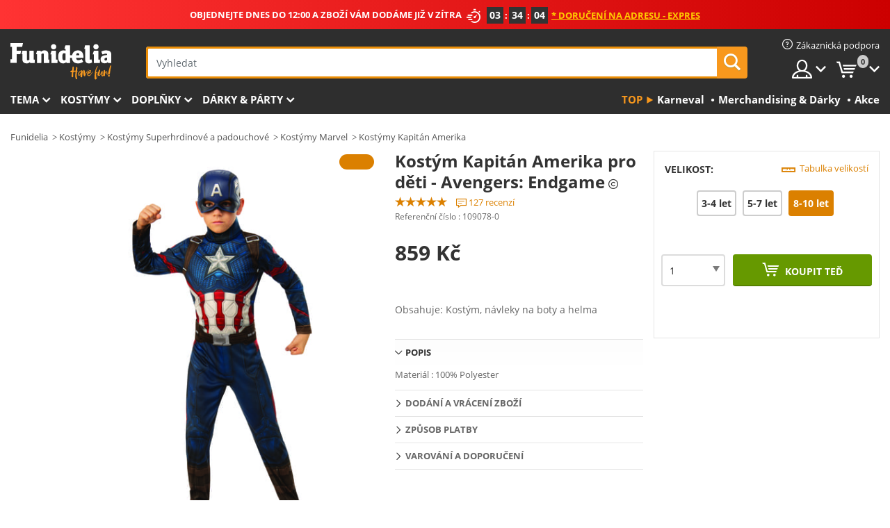

--- FILE ---
content_type: text/html; charset=UTF-8
request_url: https://www.funidelia.cz/kostm-kapitan-amerika-pro-dti-avengers-endgame-109078.html
body_size: 24637
content:

<!DOCTYPE html>
<!--[if gt IE 8]><!-->
<html class="no-js" lang="cs-CZ">
<!--<![endif]-->
<head>
    <title>Kostým Kapitán Amerika pro děti - Avengers: Endgame. Nejvíc cool | Funidelia</title>
    <meta charset="UTF-8">
<meta http-equiv="X-UA-Compatible" content="IE=edge">
<meta name="description" content="Objevte největší online katalog s luxusními kostýmy na Halloween a karneval! Expresní doručení.">
<meta name="HandheldFriendly" content="True">
<meta name="apple-mobile-web-app-capable" content="yes">
<meta name="viewport" content="width=device-width,initial-scale=1,maximum-scale=1,minimum-scale=1,user-scalable=0">
<meta property="og:title" content="Kostým Kapitán Amerika pro děti - Avengers: Endgame. Nejvíc cool | Funidelia">
<meta property="og:url" content="https://www.funidelia.cz/kostm-kapitan-amerika-pro-dti-avengers-endgame-109078.html">
<meta property="og:type" content="article">
<meta property="og:image" content="https://static1.funidelia.com/467842-f4_big/kostm-kapitan-amerika-pro-dti-avengers-endgame.jpg">
<meta property="og:description" content="Objevte největší online katalog s luxusními kostýmy na Halloween a karneval! Expresní doručení.">
<meta property="og:site_name" content="Funidelia">
<meta name="twitter:card" content="summary_large_image">
<meta name="twitter:site" content="@funidelia">
<meta name="twitter:creator" content="@funidelia">
<meta name="twitter:title" content="Kostým Kapitán Amerika pro děti - Avengers: Endgame. Nejvíc cool | Funidelia">
<meta name="twitter:description" content="Objevte největší online katalog s luxusními kostýmy na Halloween a karneval! Expresní doručení.">
<meta name="twitter:image" content="https://static1.funidelia.com/467842-f4_big/kostm-kapitan-amerika-pro-dti-avengers-endgame.jpg">
<meta name="theme-color" content="#565656">
<meta name="msapplication-navbutton-color" content="#565656">
<meta name="apple-mobile-web-app-capable" content="yes">
<meta name="apple-mobile-web-app-status-bar-style" content="black">
<link href="https://www.funidelia.cz/kostm-kapitan-amerika-pro-dti-avengers-endgame-109078.html" rel="canonical">
<link href="https://www.funidelia.es/disfraz-de-capitan-america-para-nino-los-vengadores-endgame-109078.html" rel="alternate" hreflang="es-ES">
<link href="https://www.funidelia.be/deguisement-captain-america-garcon-avengersendgame-109078.html" rel="alternate" hreflang="fr-BE">
<link href="https://www.funidelia.fr/deguisement-captain-america-garcon-avengersendgame-109078.html" rel="alternate" hreflang="fr-FR">
<link href="https://www.funidelia.ch/captain-america-kostum-fur-jungen-avengers-endgame-109078.html" rel="alternate" hreflang="de-CH">
<link href="https://www.funidelia.ch/fr/deguisement-captain-america-garcon-avengersendgame-109078.html" rel="alternate" hreflang="fr-CH">
<link href="https://www.funidelia.ch/it/costume-da-capitan-america-per-bambino-avengers-endgame-109078.html" rel="alternate" hreflang="it-CH">
<link href="https://www.funidelia.de/captain-america-kostum-fur-jungen-avengers-endgame-109078.html" rel="alternate" hreflang="de-DE">
<link href="https://www.funidelia.at/captain-america-kostum-fur-jungen-avengers-endgame-109078.html" rel="alternate" hreflang="de-AT">
<link href="https://www.funidelia.co.uk/captain-america-costume-for-kids-the-avengers-endgame-109078.html" rel="alternate" hreflang="en-GB">
<link href="https://www.funidelia.ie/captain-america-costume-for-kids-the-avengers-endgame-109078.html" rel="alternate" hreflang="en-IE">
<link href="https://www.funidelia.it/costume-da-capitan-america-per-bambino-avengers-endgame-109078.html" rel="alternate" hreflang="it-IT">
<link href="https://www.funidelia.pt/fato-de-capitao-america-para-menino-os-vingadores-endgame-109078.html" rel="alternate" hreflang="pt-PT">
<link href="https://www.funidelia.nl/captain-america-kostuum-voor-kinderen-the-avengers-endgame-109078.html" rel="alternate" hreflang="nl-NL">
<link href="https://www.funidelia.com/captain-america-costume-for-kids-the-avengers-endgame-109078.html" rel="alternate" hreflang="en-US">
<link href="https://www.funidelia.com/es/disfraz-de-capitan-america-para-nino-los-vengadores-endgame-109078.html" rel="alternate" hreflang="es-US">
<link href="https://www.funidelia.pl/stroj-kapitan-ameryka-dla-dzieci-avengers-koniec-gry-109078.html" rel="alternate" hreflang="pl-PL">
<link href="https://www.funidelia.dk/captain-america-kostume-til-born-the-avengers-endgame-109078.html" rel="alternate" hreflang="da-DK">
<link href="https://www.funidelia.se/maskeraddrakt-captain-america-for-barn-the-avengers-endgame-109078.html" rel="alternate" hreflang="sv-SE">
<link href="https://www.funidelia.cz/kostm-kapitan-amerika-pro-dti-avengers-endgame-109078.html" rel="alternate" hreflang="cs-CZ">
<link href="https://www.funidelia.cl/disfraz-de-capitan-america-para-nino-los-vengadores-endgame-109078.html" rel="alternate" hreflang="es-CL">
<link href="https://www.funidelia.co/disfraz-de-capitan-america-para-nino-los-vengadores-endgame-109078.html" rel="alternate" hreflang="es-CO">
<link href="https://www.funidelia.no/captain-america-kostyme-til-barn-the-avengers-endgame-109078.html" rel="alternate" hreflang="nn-NO">
<link href="https://www.funidelia.fi/kapteeni-amerikka-puku-lapsille-the-avengers-endgame-109078.html" rel="alternate" hreflang="fi-FI">
<link href="https://www.funidelia.mx/disfraz-de-capitan-america-para-nino-los-vengadores-endgame-109078.html" rel="alternate" hreflang="es-MX">
<link href="https://www.funidelia.pe/disfraz-de-capitan-america-para-nino-los-vengadores-endgame-109078.html" rel="alternate" hreflang="es-PE">
<link href="https://www.funidelia.ca/captain-america-costume-for-kids-the-avengers-endgame-109078.html" rel="alternate" hreflang="en-CA">
<link href="https://www.funidelia.ca/fr/deguisement-captain-america-garcon-avengersendgame-109078.html" rel="alternate" hreflang="fr-CA">
<link href="https://www.funidelia.com.br/fato-de-capitao-america-para-menino-os-vingadores-endgame-109078.html" rel="alternate" hreflang="pt-BR">
<link href="https://www.funidelia.sg/captain-america-costume-for-kids-the-avengers-endgame-109078.html" rel="alternate" hreflang="en-SG">
<link href="https://www.funidelia.co.il/qptn-mryqh-thpwst-lyldym-wwngrs-swp-hmshq-109078.html" rel="alternate" hreflang="he-IL">
<link href="https://www.funidelia.co.il/en/captain-america-costume-for-kids-the-avengers-endgame-109078.html" rel="alternate" hreflang="en-IL">
<link href="https://www.funidelia.com.ua/kostum-persogo-mesnika-dla-hlopciv-mesniki-109078.html" rel="alternate" hreflang="uk-UA">
<link href="https://www.funidelia.com.ua/ru/--------109078.html" rel="alternate" hreflang="ru-UA">
<link href="https://www.funidelia.co.nz/captain-america-costume-for-kids-the-avengers-endgame-109078.html" rel="alternate" hreflang="en-NZ">
<link href="https://www.funidelia.com.au/captain-america-costume-for-kids-the-avengers-endgame-109078.html" rel="alternate" hreflang="en-AU">
<link href="https://www.funidelia.ro/costum-captain-america-pentru-biei-avengers-endgame-109078.html" rel="alternate" hreflang="ro-RO">
<link href="https://www.funidelia.com.pa/disfraz-de-capitan-america-para-nino-los-vengadores-endgame-109078.html" rel="alternate" hreflang="es-PA">
<link href="https://www.funidelia.com.ar/disfraz-de-capitan-america-para-nino-los-vengadores-endgame-109078.html" rel="alternate" hreflang="es-AR">
<link href="https://www.funidelia.gr/paidike-stole-kapten-amerika-ekdiketes-e-teleutaia-praxe-109078.html" rel="alternate" hreflang="el-GR">
<link href="https://www.funidelia.hr/kostim-kapetana-amerike-za-djecu-osvetnici-kraj-igre-109078.html" rel="alternate" hreflang="hr-HR">
<link href="https://www.funidelia.jp/nanno-zinotamenokyaputenamerikanokosuchumu-abenjazu-109078.html" rel="alternate" hreflang="ja-JP">
<link href="https://www.funidelia.hu/amerika-kapitany-jelmez-gyermekeknek-bosszuallok-vegjatek-109078.html" rel="alternate" hreflang="hu-HU">
<link href="https://www.funidelia.ph/captain-america-costume-for-kids-the-avengers-endgame-109078.html" rel="alternate" hreflang="en-PH">
<link href="https://www.funidelia.sk/kostm-kapitana-ameriky-pre-deti-the-avengers-endgame-109078.html" rel="alternate" hreflang="sk-SK">
<link href="https://www.funidelia.ru/--------109078.html" rel="alternate" hreflang="ru-RU">
<link href="https://www.funidelia.bg/kostum-na-kapitan-amerika-za-deca-otmstitelite-kraat-109078.html" rel="alternate" hreflang="bg-BG">
<link href="https://www.funidelia.ee/kapten-ameerika-kostuum-poisile-kattemaksjad-loppmang-109078.html" rel="alternate" hreflang="et-EE">
<link href="https://www.funidelia.lt/vaiko-kapitono-amerikos-kostiumas-kerytojai-pabaiga-109078.html" rel="alternate" hreflang="lt-LT">
<link href="https://www.funidelia.lv/amerikas-kaptens-t-rps-b-rniem-atrieb-ji-beigas-109078.html" rel="alternate" hreflang="lv-LV">
<link href="https://www.funidelia.si/kapitan-amerika-kostum-za-otroke-the-avengers-endgame-109078.html" rel="alternate" hreflang="sl-SL">
<link href="https://www.funidelia.rs/kostim-kapetana-amerike-za-decaka-osvetnici-kraj-igre-109078.html" rel="alternate" hreflang="sr-RS">
<link href="https://www.funidelia.is/captain-america-kostmur-fyrir-strak-the-avengers-endgame-109078.html" rel="alternate" hreflang="is-IS">
<link href="https://www.funidelia.es/disfraz-de-capitan-america-para-nino-los-vengadores-endgame-109078.html" rel="alternate" hreflang="es">
<link href="https://www.funidelia.fr/deguisement-captain-america-garcon-avengersendgame-109078.html" rel="alternate" hreflang="fr">
<link href="https://www.funidelia.de/captain-america-kostum-fur-jungen-avengers-endgame-109078.html" rel="alternate" hreflang="de">
<link href="https://www.funidelia.nl/captain-america-kostuum-voor-kinderen-the-avengers-endgame-109078.html" rel="alternate" hreflang="nl">
<link href="https://www.funidelia.com/captain-america-costume-for-kids-the-avengers-endgame-109078.html" rel="alternate" hreflang="en">
<link href="https://www.funidelia.pt/fato-de-capitao-america-para-menino-os-vingadores-endgame-109078.html" rel="alternate" hreflang="pt">
<link href="https://www.funidelia.it/costume-da-capitan-america-per-bambino-avengers-endgame-109078.html" rel="alternate" hreflang="it">
<link href="https://static1.funidelia.com" rel="preconnect" crossorigin="">
<link href="https://static1.funidelia.com" rel="dns-prefetch">
<link href="/newfront/css/funidelia6/fancybox.min.css" rel="stylesheet">
<link href="/newfront/css/funidelia6/bootstrap-datetimepicker.min.css" rel="stylesheet">
<link href="/newfront/css/funidelia6/global.css" rel="stylesheet">
<link href="/newfront/css/funidelia6/cookieconsent.css" rel="stylesheet">
<style></style>
<script src="/newfront/js/funidelia6/cookie-consent-didomi.js" defer></script>
<script src="//widget.trustpilot.com/bootstrap/v5/tp.widget.bootstrap.min.js" async></script>
<script src="/newfront/js/funidelia6/libs/jquery.js"></script>
<script src="/newfront/js/funidelia6/libs/lazysizes.min.js"></script>
<script type="text/javascript">window.didomiConfig = { languages: { enabled: ['cs'], default: 'cs' } };</script>    <meta name="csrf-param" content="_csrf">
    <meta name="csrf-token" content="eWpDVUJ6N2ZLPDUUKAsBBTcCKBIYLF0FKwhxBgwgZjQ9E24dJDFkBQ==">
    <!-- Fonts -->
    <style>
        /* ------------------------------------------------------ */
        /* FONTS */
        /* ------------------------------------------------------ */
        @font-face {
            font-display: swap;
            font-family: 'Open Sans';
            font-style: normal;
            font-weight: 400;
            src: local('Open Sans'), local('OpenSans'), url(https://fonts.gstatic.com/s/opensans/v13/K88pR3goAWT7BTt32Z01mxJtnKITppOI_IvcXXDNrsc.woff2) format('woff2');
            unicode-range: U+0460-052F, U+20B4, U+2DE0-2DFF, U+A640-A69F
        }

        @font-face {
            font-display: swap;
            font-family: 'Open Sans';
            font-style: normal;
            font-weight: 400;
            src: local('Open Sans'), local('OpenSans'), url(https://fonts.gstatic.com/s/opensans/v13/RjgO7rYTmqiVp7vzi-Q5URJtnKITppOI_IvcXXDNrsc.woff2) format('woff2');
            unicode-range: U+0400-045F, U+0490-0491, U+04B0-04B1, U+2116
        }

        @font-face {
            font-display: swap;
            font-family: 'Open Sans';
            font-style: normal;
            font-weight: 400;
            src: local('Open Sans'), local('OpenSans'), url(https://fonts.gstatic.com/s/opensans/v13/LWCjsQkB6EMdfHrEVqA1KRJtnKITppOI_IvcXXDNrsc.woff2) format('woff2');
            unicode-range: U+1F00-1FFF
        }

        @font-face {
            font-display: swap;
            font-family: 'Open Sans';
            font-style: normal;
            font-weight: 400;
            src: local('Open Sans'), local('OpenSans'), url(https://fonts.gstatic.com/s/opensans/v13/xozscpT2726on7jbcb_pAhJtnKITppOI_IvcXXDNrsc.woff2) format('woff2');
            unicode-range: U+0370-03FF
        }

        @font-face {
            font-display: swap;
            font-family: 'Open Sans';
            font-style: normal;
            font-weight: 400;
            src: local('Open Sans'), local('OpenSans'), url(https://fonts.gstatic.com/s/opensans/v13/59ZRklaO5bWGqF5A9baEERJtnKITppOI_IvcXXDNrsc.woff2) format('woff2');
            unicode-range: U+0102-0103, U+1EA0-1EF9, U+20AB
        }

        @font-face {
            font-display: swap;
            font-family: 'Open Sans';
            font-style: normal;
            font-weight: 400;
            src: local('Open Sans'), local('OpenSans'), url(https://fonts.gstatic.com/s/opensans/v13/u-WUoqrET9fUeobQW7jkRRJtnKITppOI_IvcXXDNrsc.woff2) format('woff2');
            unicode-range: U+0100-024F, U+1E00-1EFF, U+20A0-20AB, U+20AD-20CF, U+2C60-2C7F, U+A720-A7FF
        }

        @font-face {
            font-display: swap;
            font-family: 'Open Sans';
            font-style: normal;
            font-weight: 400;
            src: local('Open Sans'), local('OpenSans'), url(https://fonts.gstatic.com/s/opensans/v13/cJZKeOuBrn4kERxqtaUH3VtXRa8TVwTICgirnJhmVJw.woff2) format('woff2');
            unicode-range: U+0000-00FF, U+0131, U+0152-0153, U+02C6, U+02DA, U+02DC, U+2000-206F, U+2074, U+20AC, U+2212, U+2215, U+E0FF, U+EFFD, U+F000
        }

        @font-face {
            font-display: swap;
            font-family: 'Open Sans';
            font-style: normal;
            font-weight: 700;
            src: local('Open Sans Bold'), local('OpenSans-Bold'), url(https://fonts.gstatic.com/s/opensans/v13/k3k702ZOKiLJc3WVjuplzK-j2U0lmluP9RWlSytm3ho.woff2) format('woff2');
            unicode-range: U+0460-052F, U+20B4, U+2DE0-2DFF, U+A640-A69F
        }

        @font-face {
            font-display: swap;
            font-family: 'Open Sans';
            font-style: normal;
            font-weight: 700;
            src: local('Open Sans Bold'), local('OpenSans-Bold'), url(https://fonts.gstatic.com/s/opensans/v13/k3k702ZOKiLJc3WVjuplzJX5f-9o1vgP2EXwfjgl7AY.woff2) format('woff2');
            unicode-range: U+0400-045F, U+0490-0491, U+04B0-04B1, U+2116
        }

        @font-face {
            font-display: swap;
            font-family: 'Open Sans';
            font-style: normal;
            font-weight: 700;
            src: local('Open Sans Bold'), local('OpenSans-Bold'), url(https://fonts.gstatic.com/s/opensans/v13/k3k702ZOKiLJc3WVjuplzBWV49_lSm1NYrwo-zkhivY.woff2) format('woff2');
            unicode-range: U+1F00-1FFF
        }

        @font-face {
            font-display: swap;
            font-family: 'Open Sans';
            font-style: normal;
            font-weight: 700;
            src: local('Open Sans Bold'), local('OpenSans-Bold'), url(https://fonts.gstatic.com/s/opensans/v13/k3k702ZOKiLJc3WVjuplzKaRobkAwv3vxw3jMhVENGA.woff2) format('woff2');
            unicode-range: U+0370-03FF
        }

        @font-face {
            font-display: swap;
            font-family: 'Open Sans';
            font-style: normal;
            font-weight: 700;
            src: local('Open Sans Bold'), local('OpenSans-Bold'), url(https://fonts.gstatic.com/s/opensans/v13/k3k702ZOKiLJc3WVjuplzP8zf_FOSsgRmwsS7Aa9k2w.woff2) format('woff2');
            unicode-range: U+0102-0103, U+1EA0-1EF9, U+20AB
        }

        @font-face {
            font-display: swap;
            font-family: 'Open Sans';
            font-style: normal;
            font-weight: 700;
            src: local('Open Sans Bold'), local('OpenSans-Bold'), url(https://fonts.gstatic.com/s/opensans/v13/k3k702ZOKiLJc3WVjuplzD0LW-43aMEzIO6XUTLjad8.woff2) format('woff2');
            unicode-range: U+0100-024F, U+1E00-1EFF, U+20A0-20AB, U+20AD-20CF, U+2C60-2C7F, U+A720-A7FF
        }

        @font-face {
            font-display: swap;
            font-family: 'Open Sans';
            font-style: normal;
            font-weight: 700;
            src: local('Open Sans Bold'), local('OpenSans-Bold'), url(https://fonts.gstatic.com/s/opensans/v13/k3k702ZOKiLJc3WVjuplzOgdm0LZdjqr5-oayXSOefg.woff2) format('woff2');
            unicode-range: U+0000-00FF, U+0131, U+0152-0153, U+02C6, U+02DA, U+02DC, U+2000-206F, U+2074, U+20AC, U+2212, U+2215, U+E0FF, U+EFFD, U+F000
        }

        @font-face {
            font-family: 'iconfuni';
            font-display: swap;
            src: url('https://static1.funidelia.com/fonts/funidelia6/iconfuni.eot?m8h5y2');
            src: url('https://static1.funidelia.com/fonts/funidelia6/iconfuni.eot?m8h5y2#iefix') format('embedded-opentype'),
            url('https://static1.funidelia.com/fonts/funidelia6/iconfuni.ttf?m8h5y2') format('truetype'),
            url('https://static1.funidelia.com/fonts/funidelia6/iconfuni.woff?m8h5y2') format('woff'),
            url('https://static1.funidelia.com/fonts/funidelia6/iconfuni.svg?m8h5y2#iconfuni') format('svg');
            font-weight: normal;
            font-style: normal;
        }
    </style>


    <!-- I: Pixels Header -->
    <!-- I: GOOGLE ANALYTICS -->
<script type="text/javascript">
    
    function getCookie(k){ return(document.cookie.match('(^|; )'+k+'=([^;]*)')||0)[2] }
  if (typeof ga !== 'undefined') {
        ga('create', 'UA-78849744-1', 'auto');
        ga('require', 'displayfeatures');
        // AB Test variable
        ga('set', 'dimension4', 'Control');
        // Multilanguage custom dimension
      (function(window) {
          var d=(window.location.host).split("."); d=d[d.length-1];
          if(d==='ch' && typeof ga!=='undefined') {
              var p=(window.location.pathname).split("/"); p=(p.length>1)? p[1]:p;
              if(p.match(/^[a-zA-Z]{2}$/gi))
                    ga('set', 'dimension5', p);
            }
        })(window);
        // ClientID cookie to custom dimension
      (function(clientId) {
          if(typeof clientId!=='undefined' && clientId!=='') {
              var c=(clientId.split(".")[2] + '.' + clientId.split(".")[3]);
                ga('set', 'dimension6', c);
            }
        })(getCookie('_ga'));

        // Send the page view
        ga('send', 'pageview');
        ga('require', 'ecommerce');
    }
</script>
<!-- F: GOOGLE ANALYTICS -->
    <!-- F: Pixels Header -->
    <meta name="format-detection" content="telephone=no">

    <link rel="shortcut icon" href="https://static1.funidelia.com/img/icons/funidelia6/favicon.ico"/>
    <link rel="apple-touch-icon" sizes="57x57"
          href="https://static1.funidelia.com/img/icons/funidelia6/apple-touch-icon-57x57.png">
    <link rel="apple-touch-icon" sizes="72x72"
          href="https://static1.funidelia.com/img/icons/funidelia6/apple-touch-icon-72x72.png">
    <link rel="apple-touch-icon" sizes="114x114"
          href="https://static1.funidelia.com/img/icons/funidelia6/apple-touch-icon-114x114.png">
    <link rel="apple-touch-icon" sizes="144x144"
          href="https://static1.funidelia.com/img/icons/funidelia6/apple-touch-icon-144x144.png">
    <link rel="apple-touch-icon" sizes="60×60"
          href="https://static1.funidelia.com/img/icons/funidelia6/touch-icon-iphone-60x60.png">
    <link rel="apple-touch-icon" sizes="76×76"
          href="https://static1.funidelia.com/img/icons/funidelia6/touch-icon-ipad-76x76.png">
    <link rel="apple-touch-icon" sizes="120×120"
          href="https://static1.funidelia.com/img/icons/funidelia6/touch-icon-iphone-retina-120x120.png">
    <link rel="apple-touch-icon" sizes="152×152"
          href="https://static1.funidelia.com/img/icons/funidelia6/touch-icon-ipad-retina-152x152.png">
    <link rel="apple-touch-icon" sizes="180×180"
          href="https://static1.funidelia.com/img/icons/funidelia6/apple-touch-icon-180x180.png">
    <link rel="icon" sizes="192×192" href="https://static1.funidelia.com/img/icons/funidelia6/touch-icon-192x192.png">
    <link rel="icon" sizes="128×128" href="https://static1.funidelia.com/img/icons/funidelia6/touch-icon-128x128.png">

    </head>
<body id="product-page">
<!-- Google Tag Manager -->
<script>                    
                    dataLayer = window.dataLayer||[];
                    dataLayer.push({"id_product":"109078","avgval":"4.7087","numval":"127","id_shop":24,"id_lang":11,"store":"cz","currency":"CZK","environment":"PRO","vertexModeShopEnabled":1,"vertexModeLangEnabled":1,"vertexEventShops":["1","2","4","6","7","8","9","10","11","12","13","16","20","21","24","25","29","31","39","42","43","48","50","52"],"vertexEventLangs":["1","2","3","4","5","6","7","8","9","10","11","12","14","23","26","27","29","30","31"],"languageCode":"cs-CZ","testAbName":"","id_testab_segment":"","pageCategory":"product"});
                    function gtag(){dataLayer.push(arguments);}
                    gtag('js', new Date());
                </script><script>
                window.dataLayer = window.dataLayer || [];
                function gtag(){dataLayer.push(arguments);}
                gtag('config', {
                    'allow_enhanced_conversions': true
                });
                var enhanced_conversion_data = {};
                </script>
                <!-- Google tag (gtag.js) -->
                <script async src='https://www.googletagmanager.com/gtag/js?id=AW-941662587'></script>
                <script>
                window.dataLayer = window.dataLayer || [];
                function gtag(){dataLayer.push(arguments);}
                gtag('js', new Date());
                gtag('config', 'AW-941662587');
                </script><noscript><iframe src="//www.googletagmanager.com/ns.html?id=GTM-PXQV94ZX"
                height="0" width="0" style="display:none;visibility:hidden"></iframe></noscript>
                <script>(function(w,d,s,l,i){w[l]=w[l]||[];w[l].push({'gtm.start':
                new Date().getTime(),event:'gtm.js'});var f=d.getElementsByTagName(s)[0],
                j=d.createElement(s),dl=l!='dataLayer'?'&l='+l:'';j.async=true;j.src=
                '//www.googletagmanager.com/gtm.js?id='+i+dl;f.parentNode.insertBefore(j,f);
                })(window,document,'script','dataLayer','GTM-PXQV94ZX');</script><!-- End Google Tag Manager -->
<script type="text/javascript">var languageItems=(function(){var _languages={"d4a8968f52233729744797511ed0b4c0":"Jste si jisti, že chcete smazat tyto položky?","80ebdccece38141cd9c0f9b3b623091f":"Jste si jisti, že chcete smazat tuto položku?","074b03b4412887edb3e3a82e13af0805":"Jazyk překladu: {name}","c9cc8cce247e49bae79f15173ce97354":"Uložit","d3d2e617335f08df83599665eef8a418":"Zavřít","2c001e112362cf23b3ae510a082bfd2f":"Více","92eb39a1407d02c39fc0403548241472":"Zavřít","c505a523b530a1d6cbe1032888faf4cf":"Zobrazit všechny možnosti","dc52ced9d4cb3e54bc844d244eabf16e":"Skrýt","a1bb4005c97d90c2b9e6e5e70aeb4a39":"Zobrazit profil","89de7cdf72ec3e86dc4e9f855cceceeb":"Velikost","3a9d91e217cf6dc8f7bdb006d3ee59b7":"Cena","ca2c86ecadd1cc864d4cad2935120ba9":"Novinka","4352a5342c0822e2b90b767c1a412fe2":"Dostupné","75be016667431efb1831274f515a59b4":"Dříve","d20f652b79b41449b66aaa14831b6b12":"Přidat","4cb47e60921d2f6c40e1983714081495":"Doporučení","9cfefed8fb9497baa5cd519d7d2bb5d7":"v"};return{getLanguageItems:function(){return _languages;}};})();</script>
<!-- HEADER START -->
<script type="application/ld+json">{"@context":"http:\/\/schema.org\/","@type":"Organization","name":"Funidelia","legalName":"FUNIGLOBAL DEVELOPMENTS SL","url":"https:\/\/www.funidelia.info","logo":"https:\/\/www.funidelia.cz\/img\/global\/funidelia_logo.png","brand":{"@type":"Brand","name":"Funidelia","logo":"https:\/\/www.funidelia.cz\/img\/global\/funidelia_logo.png","slogan":"Have Fun!","url":"https:\/\/www.funidelia.cz\/"}}</script><header id="header">
    <section id="header-msg" class="wclock">
	<span class="txt-h1">OBJEDNEJTE DNES DO 12:00 A ZBOŽÍ VÁM DODÁME JIŽ V ZÍTRA</span> <div id="clock" data-toggle="tooltip"></div> <span class="txt-h2">* Doručení na adresu - Expres</span>
	<script type="text/javascript">
		var limit_date = '2026-01-22 11:59:00';
	</script>
</section>
    <div id="header-ctt" class="container">
        <h2 id="header-brand"><a href="/" title="Jít na: Domovská stránka">Funidelia. Váš e-shop s kostýmy a maskami.</a></h2>
        <section id="header-nav">
			<ul class="header-nav-menu">
				<li class="head-client"><a href="/faq/zakaznicka-podpora" title="Zákaznická podpora" class="opt" ><i class="ico-hn-client"></i><span class="txt">Zákaznická podpora</span></a></li>
				<li class="head-sep"></li>
				<li class="head-search"><a href="#" title="Hledat" class="opt js-head-search"><span class="txt">Hledat</span></a></li>
				<li class="head-user dropdown">
					<a class="opt dropdown-toggle" data-toggle="dropdown" aria-haspopup="true" aria-expanded="false" title="Můj účet"><span class="txt">Můj účet</span></a>
					<div class="dropdown-menu dropdown-menu-right">
						<div id="my-account-login-form" style="display: block;">
							<span class="hidden">Příhlásit se</span>
							<form id="loginForm-header" name="loginForm" method="POST" action="/index.php?controller=authentication" class="form">
								<fieldset>
									<div class="form-group">
										<label for="loginForm-cps-email">E-mail:</label>
										<input type="text" name="email" id="loginForm-cps-email" value="" class="form-control">
									</div>
									<div class="form-group">
										<label for="loginForm-cps-password">Heslo:</label>
										<input type="password" name="passwd" id="loginForm-cps-password" value="" class="form-control" />
									</div>
									<div class="form-group">
										<input type="submit" id="loginForm-header-submit" name="SubmitLogin" class="btn-form" value="Vstoupit" />
										<span class="link" data-ref="/index.php?controller=password" onclick="window.location.href=this.getAttribute('data-ref');"
                                              title="Zapomněl(a) jsem heslo.">
                                            Zapomněli jste heslo?                                        </span>
									</div>
								</fieldset>
							</form>
						</div>
					</div>
				</li>
					<li id="cart" class="head-cart dropdown">
						<a href="https://www.funidelia.cz/cart" title="Nákupní košík" class="opt dropdown-toggle active" data-toggle="dropdown" id="slidecartBtn"><span class="txt">Nákupní košík</span> <span class="badged num funi-blockcartbadge">&nbsp;</span></a>

						<div id="slidecart" class="slidecart dropdown-menu dropdown-menu-right">
							<span class="dropdown-header">Nákupník košík</span>
							<div class="dropdown-padd">
                                <div class="lazyloading"></div>
							</div>
						</div>
					</li>
			</ul>
        </section>
		<section id="header-search">
			<div class="search-form">

				<form id="searhForm-header" action="/search" method="get">
					<fieldset>
						<div class="search-group">
							<label for="query">Hledat podle</label>
							<input type="text" id="searchForm-query-header" name="query" class="form-control" placeholder="Vyhledat" />
							<input type="reset" value="x" class="searchForm-reset-header" />
							<span class="search-group-btn">
								<button type="submit" id="searchForm-submit-header" class="btn btn-search">
									<i class="icf-search"></i><span class="txt">Hledat</span>
								</button>
							</span>
						</div>
					</fieldset>
				</form>
			</div>
		</section>
<section id="header-menu">
	<a id="slidemenuBtn" href="#slidemenu" title="Co chcete koupit?" class="opt-menu dropdown-toggle"><span class="txt">Co chcete koupit?</span></a>
	<div id="slidemenu" >
		<div class="header-menu-responsive dropdown-menu">
			<ul class="header-menu-movil clearfix">
				<li class="opt-movil "><a title="Zpět" class="sidr-close-window opt-back">Zpět</a></li>
				<li class="opt-movil "><a title="Můj účet" id="menu-movil-user-btn"  class="opt-user">Můj účet</a></li>
				
				<li id="header-movil-user" class="clearfix">
					<div id="my-account-login-form-mobile" style="display: block;">
						<span class="hidden">Příhlásit se</span>
						<form id="loginFormMobile" name="loginForm" method="POST" action="/index.php?controller=authentication&back=https://www.funidelia.cz/kostm-kapitan-amerika-pro-dti-avengers-endgame-109078.html"  class="form">
							<fieldset>
								<div class="form-group">
									<label for="loginFormMobile-cps-email">E-mail:</label>
									<input type="text" name="email" id="loginFormMobile-cps-email" value="" class="form-control">
								</div>
								<div class="form-group">
									<label for="loginFormMobile-cps-password">Heslo:</label>
									<input type="password" name="passwd" id="loginFormMobile-cps-password" value="" class="form-control" />
								</div>
								<input type="submit" id="loginFormMobile-submit" name="SubmitLogin" class="btn-form" value="Vstoupit" />
                                <span class="link" data-ref="/index.php?controller=password" onclick="window.location.href=this.getAttribute('data-ref');"
                                      title="Zapomněl(a) jsem heslo.">
                                    Zapomněli jste heslo?                                </span>
							</fieldset>
						</form>
					</div>
				</li>
				
			</ul>
				<ul class="header-menu-nav clearfix">
					<li class="opt-links">
						<div class="menu-h2"><a href="#" title="Zobrazit více produktů">Top</a></div>
						<div class="dropdown clearfix">
							<div class="fdo clearfix">
								<ul class="clearfix">
											<li>
			<a href="/oslavy/karneval/5866" title="Kostýmy Karneval" ><img data-src="https://static1.funidelia.com/img/fr_landing_block/funidelia6/landings/20170202_MENULINKS_CARNAVAL_CZ.gif" alt="Karneval" class="img lazyload"><span class="txt">Karneval</span></a>
    	</li>
		<li>
			<a href="/darky-pro-nerdy/6235" title="Merchandising & Dárky" ><img data-src="https://static1.funidelia.com/img/fr_landing_block/funidelia6/landings/20181029_MENULINKS_MERCHAND_REGALOSFRIKIS_CZ.gif" alt="Merchandising & Dárky" class="img lazyload"><span class="txt">Merchandising & Dárky</span></a>
    	</li>
		<li>
			<a href="/outlet-funidelia/8822" title="Akce" ><img data-src="https://static1.funidelia.com/img/fr_landing_block/funidelia6/landings/20250708_MENULINKS_PROMOCIONES_CS.jpg" alt="Akce" class="img lazyload"><span class="txt">Akce</span></a>
    	</li>
								</ul>
							</div>
						</div>
					</li>					
						<li class="opt-normal">
							<div class="menu-h2">
								<a href="/kostymy/951" title="Tema" >Tema</a>
							</div>
							<div class="dropdown">
								<div class="fdo clearfix">
										<div class="header-menu-cat">
											<div class="menu-column-title">
													<a title="Obsahuje:" >Obsahuje:</a>
											</div>
												<ul class="lst-cats">
															<li>
			<a class="gae-menu-mob" href="#" title=""></a>
		</li>
												</ul>
													</div>
													<div class="header-menu-tags ">
                                                        <div class="draggable-module">
                                                        													<div class="menu-column-title">
															<a title="🎉 Nejlepší Kostýmy" >🎉 Nejlepší Kostýmy</a>
									
													</div>
													<ul class="lst-tags clearfix">
																<li>
			<a href="/kostymy/zvirat-a-hmyz/3513" title="Kostýmy Zvířata">Zvířata</a>
		</li>
		<li>
			<a href="/tema/policie/4964" title="Kostýmy Policie">Policie</a>
		</li>
		<li>
			<a href="/kostymy/pirati/3327" title="Kostýmy Piráti">Piráti</a>
		</li>
		<li>
			<a href="/kostymy/jidlo-a-piti/3514" title="Kostýmy Jídlo a pití">Jídlo a pití</a>
		</li>
		<li>
			<a href="/tema/ovoce/1270" title="Kostýmy Ovoce">Ovoce</a>
		</li>
		<li>
			<a href="/kostymy/uniformy/3508" title="Kostýmy Povolání">Povolání</a>
		</li>
		<li>
			<a href="/kostymy/klauni-a-cirkus/3314" title="Kostýmy Klauni a cirkus">Klauni a cirkus</a>
		</li>
		<li>
			<a href="/kostymy/videohry/3510" title="Kostýmy Videohry">Videohry</a>
		</li>
		<li>
			<a href="/tema/steampunk/1482" title="Kostýmy Steampunk">Steampunk</a>
		</li>
													</ul>
                                                        </div>
                                                        <div class="draggable-module">
                                                        													<div class="menu-column-title">
															<a title="🦸 Kostýmy Superhrdinové a padouchové" >🦸 Kostýmy Superhrdinové a padouchové</a>
									
													</div>
													<ul class="lst-tags clearfix">
																<li>
			<a href="/kostymy/batman/3050" title="Kostýmy Batman">Batman</a>
		</li>
		<li>
			<a href="/tema/joker/4544" title="Kostýmy Joker">Joker</a>
		</li>
		<li>
			<a href="/kostymy/harley-quinn/5196" title="Kostýmy Harley Quinn">Harley Quinn</a>
		</li>
		<li>
			<a href="/kostymy/superman/3384" title="Kostýmy Superman">Superman</a>
		</li>
		<li>
			<a href="/kostymy/wonder-woman/3444" title="Kostýmy Wonder Woman">Wonder Woman</a>
		</li>
		<li>
			<a href="/kostymy/kapitan-amerika/3082" title="Kostýmy Kapitán Amerika">Kapitán Amerika</a>
		</li>
		<li>
			<a href="/kostymy/catwoman/5711" title="Kostýmy Catwoman">Catwoman</a>
		</li>
		<li>
			<a href="/kostymy/flash/3161" title="Kostýmy Flash">Flash</a>
		</li>
		<li>
			<a href="/kostymy/strazci-vesmiru/3335" title="Kostýmy Strážci vesmíru">Strážci vesmíru</a>
		</li>
		<li>
			<a href="/kostymy/spiderman/3376" title="Kostýmy Spiderman">Spiderman</a>
		</li>
		<li>
			<a href="/kostymy/zelvy-ninja/3240" title="Kostýmy Želvy ninja">Želvy ninja</a>
		</li>
		<li>
			<a href="/kostymy/superhrdinove-a-padouchove/3509" title="Veškerá Kostýmy Superhrdinové">Veškerá Kostýmy Superhrdinové</a>
		</li>
													</ul>
                                                        </div>
													</div>
													<div class="header-menu-tags ">
                                                        <div class="draggable-module">
                                                        													<div class="menu-column-title">
															<a title="⌛️ Desetiletí" >⌛️ Desetiletí</a>
									
													</div>
													<ul class="lst-tags clearfix">
																<li>
			<a href="/kostymy/1920-gangsteri-a-burleska/3031" title="Kostýmy 1920: Gangsteři a burleska">1920: Gangsteři a burleska</a>
		</li>
		<li>
			<a href="/kostymy/1950-rock-roll/3034" title="Kostýmy 1950: Rock & Roll">1950: Rock & Roll</a>
		</li>
		<li>
			<a href="/kostymy/1960-hnuti-hippies/3035" title="Kostýmy 1960: Hnutí Hippies">1960: Hnutí Hippies</a>
		</li>
		<li>
			<a href="/kostymy/1970-disko-a-pasaci/3036" title="Kostýmy 1970: Disko">1970: Disko</a>
		</li>
		<li>
			<a href="/kostymy/1980-pop/3037" title="Kostýmy 1980 & 1990: Pop">1980 & 1990: Pop</a>
		</li>
		<li>
			<a href="/kostymy/desetileti/3497" title="Veškerá Kostýmy Desetiletí">Veškerá Kostýmy Desetiletí</a>
		</li>
													</ul>
                                                        </div>
                                                        <div class="draggable-module">
                                                        													<div class="menu-column-title">
															<a title="⚔️  Hostorické" >⚔️  Hostorické</a>
									
													</div>
													<ul class="lst-tags clearfix">
																<li>
			<a href="/kostymy/rim/3354" title="Kostýmy Řím">Řím</a>
		</li>
		<li>
			<a href="/tema/vikingove/1540" title="Kostýmy Vikingové">Vikingové</a>
		</li>
		<li>
			<a href="/tema/egypt/1230" title="Kostýmy Egypt">Egypt</a>
		</li>
		<li>
			<a href="/kostymy/stredoveke/3276" title="Kostýmy Středověk">Středověk</a>
		</li>
		<li>
			<a href="/tema/praclovek/1188" title="Kostýmy Pračlověk">Pračlověk</a>
		</li>
		<li>
			<a href="/kostymy/western/3507" title="Kostýmy Western">Western</a>
		</li>
		<li>
			<a href="/kostymy/svet-a-kultura/3506" title="Veškerá Kostýmy Kultura a tradice">Veškerá Kostýmy Kultura a tradice</a>
		</li>
													</ul>
                                                        </div>
                                                        <div class="draggable-module">
                                                        													<div class="menu-column-title">
															<a title="🎬 Filmy a seriály" >🎬 Filmy a seriály</a>
									
													</div>
													<ul class="lst-tags clearfix">
																<li>
			<a href="/kostymy-squid-game-hra-na-olihen/8830" title="Kostýmy Hra na oliheň (Squid Game)">Hra na oliheň (Squid Game)</a>
		</li>
		<li>
			<a href="/kostymy/harry-potter/3189" title="Kostýmy Harry Potter">Harry Potter</a>
		</li>
		<li>
			<a href="/tema/mimoni/1286" title="Kostýmy Minions">Minions</a>
		</li>
		<li>
			<a href="/peaky-blinders-kostymy/8662" title="Kostýmy Peaky Blinders">Peaky Blinders</a>
		</li>
		<li>
			<a href="/kostymy/pomada/3179" title="Kostýmy Pomáda">Pomáda</a>
		</li>
		<li>
			<a href="/kostymy/pan-prstenu/3142" title="Kostýmy Pán prstenů">Pán prstenů</a>
		</li>
		<li>
			<a href="/kostymy/karlik-a-tovarna-na-cokoladu/3086" title="Kostýmy Karlík a továrna n čokoládu">Karlík a továrna n čokoládu</a>
		</li>
		<li>
			<a href="/kostymy/carodej-ze-zeme-oz/3138" title="Kostýmy Čaroděj ze země Oz">Čaroděj ze země Oz</a>
		</li>
		<li>
			<a href="/kostymy/hvezdne-valky/3378" title="Kostýmy Star Wars">Star Wars</a>
		</li>
		<li>
			<a href="/kostymy/alenka-v-risi-divu/3017" title="Kostýmy Alenka v říši divů">Alenka v říši divů</a>
		</li>
		<li>
			<a href="/kostymy/sezame-otevri-se/3049" title="Kostýmy Sezame otevři se & Mupeti">Sezame otevři se & Mupeti</a>
		</li>
		<li>
			<a href="/kostymy/disney-princezny/3503" title="Kostýmy Disney princezny">Disney princezny</a>
		</li>
		<li>
			<a href="/kostymy/disney/3543" title="Veškerá Kostýmy Disney">Veškerá Kostýmy Disney</a>
		</li>
		<li>
			<a href="/kostymy/tv-a-film/3502" title="Veškerá Kostýmy Filmy a seriály">Veškerá Kostýmy Filmy a seriály</a>
		</li>
													</ul>
                                                        </div>
													</div>
													<div class="header-menu-tags ">
                                                        <div class="draggable-module">
                                                        													<div class="menu-column-title">
															<a title="📺 Kreslené postavičky" >📺 Kreslené postavičky</a>
									
													</div>
													<ul class="lst-tags clearfix">
																<li>
			<a href="/tema/kouzelna-beruska/5984" title="Kostýmy Kouzelná beruška a černý kocour">Kouzelná beruška a černý kocour</a>
		</li>
		<li>
			<a href="/kostymy/dragon-ball/3121" title="Kostýmy Dragon Ball">Dragon Ball</a>
		</li>
		<li>
			<a href="/masa-a-medved-kostymy/7400" title="Kostýmy Máša a medvěd">Máša a medvěd</a>
		</li>
		<li>
			<a href="/kostymy/pj-masky/6145" title="Kostýmy PJ Masky">PJ Masky</a>
		</li>
		<li>
			<a href="/kostymy/tlapkova-patrola/3517" title="Kostýmy Tlapková patrola">Tlapková patrola</a>
		</li>
		<li>
			<a href="/kostymy/smoulove/3260" title="Kostýmy Šmoulové">Šmoulové</a>
		</li>
		<li>
			<a href="/kostymy/pepek-namornik/3334" title="Kostýmy Pepek námořník">Pepek námořník</a>
		</li>
		<li>
			<a href="/kostymy/flintstoneovi/3259" title="Kostýmy Flintstoneovi">Flintstoneovi</a>
		</li>
		<li>
			<a href="/kostymy/scooby-doo/3360" title="Kostýmy Scooby-Doo">Scooby-Doo</a>
		</li>
		<li>
			<a href="/kostymy/animovane-postavicky/3501" title="Veškerá Kostýmy Kreslené postavičky">Veškerá Kostýmy Kreslené postavičky</a>
		</li>
													</ul>
                                                        </div>
                                                        <div class="draggable-module">
                                                        													<div class="menu-column-title">
															<a title="🎉 Více karnevalových kostýmů" >🎉 Více karnevalových kostýmů</a>
									
													</div>
													<ul class="lst-tags clearfix">
																<li>
			<a href="/kostymy/zvirat-a-hmyz/3513" title="Kostýmy Zvířata">Zvířata</a>
		</li>
		<li>
			<a href="/tema/policie/4964" title="Kostýmy Policie">Policie</a>
		</li>
		<li>
			<a href="/kostymy/pirati/3327" title="Kostýmy Piráti">Piráti</a>
		</li>
		<li>
			<a href="/kostymy/jidlo-a-piti/3514" title="Kostýmy Jídlo a pití">Jídlo a pití</a>
		</li>
		<li>
			<a href="/tema/ovoce/1270" title="Kostýmy Ovoce">Ovoce</a>
		</li>
		<li>
			<a href="/kostymy/uniformy/3508" title="Kostýmy Povolání">Povolání</a>
		</li>
		<li>
			<a href="/kostymy/klauni-a-cirkus/3314" title="Kostýmy Klauni a cirkus">Klauni a cirkus</a>
		</li>
		<li>
			<a href="/kostymy/videohry/3510" title="Kostýmy Videohry">Videohry</a>
		</li>
		<li>
			<a href="/tema/steampunk/1482" title="Kostýmy Steampunk">Steampunk</a>
		</li>
		<li>
			<a href="/kostymy/originalni-a-vtipne/3515" title="Kostýmy Originální a vtipné">Originální a vtipné</a>
		</li>
		<li>
			<a href="/kostymy/nafukovaci/6205" title="Kostýmy Nafukovací kostýmy">Nafukovací kostýmy</a>
		</li>
													</ul>
                                                        </div>
                                                        <div class="draggable-module">
                                                        													<div class="menu-column-title">
															<a title="🥳 Tematické Párty" >🥳 Tematické Párty</a>
									
													</div>
													<ul class="lst-tags clearfix">
																<li>
			<a href="/oslavy/karneval/5866" title="Kostýmy Karneval">Karneval</a>
		</li>
		<li>
			<a href="/kostymy/halloween/3532" title="Kostýmy Halloween">Halloween</a>
		</li>
		<li>
			<a href="/oslavy/rozlucka-se-svobodou/5868" title="Kostýmy Rozlučka se svobodou">Rozlučka se svobodou</a>
		</li>
		<li>
			<a href="/oslavy/oktoberfest/5874" title="Kostýmy Oktoberfest">Oktoberfest</a>
		</li>
		<li>
			<a href="/oslavy/sv-patrik/5876" title="Kostýmy Svátek sv. Patrika">Svátek sv. Patrika</a>
		</li>
		<li>
			<a href="/oslavy/vanoce/5872" title="Kostýmy Vánoce">Vánoce</a>
		</li>
													</ul>
                                                        </div>
									</div>
								</div>
								<ul class="all">
									<li class="all">
										<a href="/kostymy/951" title="Zobrazit vše">Zobrazit vše</a>
									</li>
								</ul>
									<img data-src="https://static1.funidelia.com/img/fr_landing_block/funidelia6/landings/202111_FUNIDELIA_CAB_MENU_DISFRACES_NAVIDAD1.jpg" alt="" class="header-menu-img lazyload">
							</div>
						</li>
						<li class="opt-normal">
							<div class="menu-h2">
								<a href="/kostymy/951" title="Tema Kostýmy" >Kostýmy</a>
							</div>
							<div class="dropdown">
								<div class="fdo clearfix">
										<div class="header-menu-cat">
											<div class="menu-column-title">
													<a title="Obsahuje:" >Obsahuje:</a>
											</div>
												<ul class="lst-cats">
															<li>
			<a class="gae-menu-mob" href="#" title=""></a>
		</li>
												</ul>
													</div>
													<div class="header-menu-tags ">
                                                        <div class="draggable-module">
                                                        													<div class="menu-column-title">
															<a title="👫 Kostýmy Pro Dospělé" >👫 Kostýmy Pro Dospělé</a>
									
													</div>
													<ul class="lst-tags clearfix">
																<li>
			<a href="/kostymy/panske/1630" title="Kostýmy Pánské">Kostýmy Pánské</a>
		</li>
		<li>
			<a href="/kostymy/damske/1631" title="Kostýmy pro Ženy">Kostýmy pro Ženy</a>
		</li>
		<li>
			<a href="/kostymy/dospele/1643" title="Veškerá Kostýmy pro Dospělé">Veškerá Kostýmy pro Dospělé</a>
		</li>
													</ul>
                                                        </div>
													</div>
													<div class="header-menu-tags ">
                                                        <div class="draggable-module">
                                                        													<div class="menu-column-title">
															<a title="👧 Kostýmy pro děti" >👧 Kostýmy pro děti</a>
									
													</div>
													<ul class="lst-tags clearfix">
																<li>
			<a href="/kostymy/chlapecke/1636" title="Kostýmy pro Kluky">Kostýmy pro Kluky</a>
		</li>
		<li>
			<a href="/kostymy/divci/1637" title="Kostýmy pro dívky">Kostýmy pro dívky</a>
		</li>
		<li>
			<a href="/kostymy/nejmensi/1646" title="Kostýmy pro nejmenší">Kostýmy pro nejmenší</a>
		</li>
		<li>
			<a href="/kostymy/detske/1645" title="Veškerá Kostýmy pro děti">Veškerá Kostýmy pro děti</a>
		</li>
													</ul>
                                                        </div>
													</div>
													<div class="header-menu-tags ">
                                                        <div class="draggable-module">
                                                        													<div class="menu-column-title">
															<a title="🤠 Další kostýmy" >🤠 Další kostýmy</a>
									
													</div>
													<ul class="lst-tags clearfix">
																<li>
			<a href="/kostymy/nadmernych-velikosti/3758" title="Nadměrných Velikostí">Nadměrných Velikostí</a>
		</li>
		<li>
			<a href="/kostymy/sexy/1087" title="Kostýmy Sexy">Sexy</a>
		</li>
		<li>
			<a href="/kostymy-pary/8110" title="pro páry">pro páry</a>
		</li>
		<li>
			<a href="/skupinove-kostymy/6268" title="Skupiny a rodiny">Skupiny a rodiny</a>
		</li>
		<li>
			<a href="/kostymy/psy/1642" title="Kostýmy Psy">Psy</a>
		</li>
		<li>
			<a href="/kostymy/levne/4391" title="Levné kostýmy">Levné kostýmy</a>
		</li>
		<li>
			<a href="/outlet-funidelia/8822" title="Akce">Akce</a>
		</li>
													</ul>
                                                        </div>
									</div>
								</div>
								<ul class="all">
									<li class="all">
										<a href="/kostymy/951" title="Zobrazit vše">Zobrazit vše</a>
									</li>
								</ul>
									<img data-src="https://static1.funidelia.com/img/fr_landing_block/funidelia6/landings/201908_FUNIDELIA_CAB_MENU_DISFRACES_HALLOWEEN.jpg" alt="" class="header-menu-img lazyload">
							</div>
						</li>
						<li class="opt-normal">
							<div class="menu-h2">
								<a href="/doplnky/5814" title="Doplňky pro kostýmy" >Doplňky</a>
							</div>
							<div class="dropdown">
								<div class="fdo clearfix">
										<div class="header-menu-cat">
											<div class="menu-column-title">
													<a title="Obsahuje:" >Obsahuje:</a>
											</div>
												<ul class="lst-cats">
															<li>
			<a class="gae-menu-mob" href="#" title=""></a>
		</li>
												</ul>
													</div>
													<div class="header-menu-tags ">
                                                        <div class="draggable-module">
                                                        													<div class="menu-column-title">
															<a title="🎩 Doplňky Kostýmy" >🎩 Doplňky Kostýmy</a>
									
													</div>
													<ul class="lst-tags clearfix">
																<li>
			<a href="/paruky/1058" title="Paruky pro kostýmy">Paruky</a>
		</li>
		<li>
			<a href="/makeup/5817" title="Makeup pro kostýmy">Makeup</a>
		</li>
		<li>
			<a href="/klobouky-cepice-prilby/5825" title="Klobouky pro kostýmy">Klobouky</a>
		</li>
		<li>
			<a href="/tutu-a-tylove-sukne/1105" title="Tutu pro kostýmy">Tutu</a>
		</li>
		<li>
			<a href="/boa/905" title="Boa pro kostýmy">Boa</a>
		</li>
		<li>
			<a href="/puncochy-leginy/1022" title="Punčochy & Legíny pro kostýmy">Punčochy & Legíny</a>
		</li>
		<li>
			<a href="/plaste/918" title="Pláště & přehozy pro kostýmy">Pláště & přehozy</a>
		</li>
		<li>
			<a href="/kridla/889" title="Křídla a rakety pro kostýmy">Křídla a rakety</a>
		</li>
		<li>
			<a href="/svetelne-mece/5843" title="Světelné meče pro kostýmy">Světelné meče</a>
		</li>
		<li>
			<a href="/prilby/922" title="Přilba pro kostýmy">Přilba</a>
		</li>
		<li>
			<a href="/vousy-vousky/898" title="Bradky & kníry pro kostýmy">Bradky & kníry</a>
		</li>
		<li>
			<a href="/celenky/1094" title="Čelenky pro kostýmy">Čelenky</a>
		</li>
		<li>
			<a href="/bryle/965" title="Brýle pro kostýmy">Brýle</a>
		</li>
		<li>
			<a href="/doplnky/5814" title="Veškerá Doplňky pro kostýmy">Veškerá Doplňky</a>
		</li>
													</ul>
                                                        </div>
                                                        <div class="draggable-module">
                                                        													<div class="menu-column-title">
															<a title="🎭 Masky Kostýmy" >🎭 Masky Kostýmy</a>
									
													</div>
													<ul class="lst-tags clearfix">
																<li>
			<a href="/skrabosky/892" title="Škrabošky pro kostýmy">Škrabošky</a>
		</li>
		<li>
			<a href="/masky/italske-a-benatske/3744" title="Masky Itálie a Benátky pro kostýmy">Masky Itálie a Benátky</a>
		</li>
		<li>
			<a href="/masky/zvirata/5985" title="Masky Zvířata pro kostýmy">Masky Zvířata</a>
		</li>
		<li>
			<a href="/maska/klaun/6211" title="Masky Klauni a cirkus pro kostýmy">Masky Klauni a cirkus</a>
		</li>
		<li>
			<a href="/masky/1017" title="Veškerá Masky pro kostýmy">Veškerá Masky</a>
		</li>
													</ul>
                                                        </div>
													</div>
													<div class="header-menu-tags ">
                                                        <div class="draggable-module">
                                                        													<div class="menu-column-title">
															<a title="🎃 Doplňky Halloween" >🎃 Doplňky Halloween</a>
									
													</div>
													<ul class="lst-tags clearfix">
																<li>
			<a href="/doplnky/halloween/6025" title="Doplňky Halloween pro kostýmy">Doplňky Halloween</a>
		</li>
		<li>
			<a href="/zbrane/5824" title="Zbraně pro kostýmy">Zbraně</a>
		</li>
		<li>
			<a href="/paruky/halloween/3737" title="Paruky Halloween pro kostýmy">Paruky Halloween</a>
		</li>
		<li>
			<a href="/halloween-klobouky/8752" title="Klobouky Halloween pro kostýmy">Klobouky Halloween</a>
		</li>
		<li>
			<a href="/demoni-a-certi-rohy/8554" title="Rohy Démoni a Čerti pro kostýmy">Rohy Démoni a Čerti</a>
		</li>
		<li>
			<a href="/kostata/953" title="Košťata pro kostýmy">Košťata</a>
		</li>
		<li>
			<a href="/paruky/carodejnice-a-kouzelnici/3745" title="Paruky Čarodějnice a kouzelníci pro kostýmy">Paruky Čarodějnice a kouzelníci</a>
		</li>
		<li>
			<a href="/klobouky/carodejnicke/5993" title="Klobouky Čarodějnice a kouzelníci pro kostýmy">Klobouky Čarodějnice a kouzelníci</a>
		</li>
		<li>
			<a href="/paruky/klaunska/6215" title="Paruky Klauni a cirkus pro kostýmy">Paruky Klauni a cirkus</a>
		</li>
		<li>
			<a href="/doplnky/halloween/6025" title="Veškerá Halloween pro kostýmy">Veškerá Halloween</a>
		</li>
													</ul>
                                                        </div>
                                                        <div class="draggable-module">
                                                        													<div class="menu-column-title">
															<a title="👹 Masky Halloween" >👹 Masky Halloween</a>
									
													</div>
													<ul class="lst-tags clearfix">
																<li>
			<a href="/masky/carodejnice/6219" title="Masky Čarodějnice a kouzelníci pro kostýmy">Masky Čarodějnice a kouzelníci</a>
		</li>
		<li>
			<a href="/horor-masky/8094" title="Masky Horor pro kostýmy">Masky Horor</a>
		</li>
		<li>
			<a href="/morovy-doktor-masky/8184" title="Masky Morový lékař pro kostýmy">Masky Morový lékař</a>
		</li>
		<li>
			<a href="/prisery-masky/8098" title="Masky Příšery pro kostýmy">Masky Příšery</a>
		</li>
		<li>
			<a href="/masky/zombie/6217" title="Masky Zombíci pro kostýmy">Masky Zombíci</a>
		</li>
		<li>
			<a href="/masky/halloween/3730" title="Veškerá Masky Halloween pro kostýmy">Veškerá Masky Halloween</a>
		</li>
													</ul>
                                                        </div>
                                                        <div class="draggable-module">
                                                        													<div class="menu-column-title">
															<a title="🎉 Doplňky Tematické párty" >🎉 Doplňky Tematické párty</a>
									
													</div>
													<ul class="lst-tags clearfix">
																<li>
			<a href="/doplnky/rozlucka-se-svobodou/5975" title="Doplňky Rozlučka se svobodou">Doplňky Rozlučka se svobodou</a>
		</li>
		<li>
			<a href="/oktoberfest-klobouky/8071" title="Doplňky Oktoberfest">Doplňky Oktoberfest</a>
		</li>
													</ul>
                                                        </div>
													</div>
													<div class="header-menu-tags ">
                                                        <div class="draggable-module">
                                                        													<div class="menu-column-title">
															<a title="🤡 Makeup Halloween" >🤡 Makeup Halloween</a>
									
													</div>
													<ul class="lst-tags clearfix">
																<li>
			<a href="/makeup/carodejnice-a-kouzelnici/3740" title="Makeup Čarodějnice a kouzelníci pro kostýmy">Makeup Čarodějnice a kouzelníci</a>
		</li>
		<li>
			<a href="/demoni-a-certi-makeup/8753" title="Makeup Démoni a Čerti pro kostýmy">Makeup Démoni a Čerti</a>
		</li>
		<li>
			<a href="/makeup/klaunsky-a-cirkusovy/3741" title="Makeup Klauni a cirkus pro kostýmy">Makeup Klauni a cirkus</a>
		</li>
		<li>
			<a href="/makeup/upirsky/3739" title="Makeup Upíři pro kostýmy">Makeup Upíři</a>
		</li>
		<li>
			<a href="/makeup/zombie/3742" title="Makeup Zombíci pro kostýmy">Makeup Zombíci</a>
		</li>
		<li>
			<a href="/tesaky-a-zuby/949" title="Zuby a tesáky pro kostýmy">Zuby a tesáky</a>
		</li>
		<li>
			<a href="/umele-rany/980" title="Umělé rány & další pro kostýmy">Umělé rány & další</a>
		</li>
		<li>
			<a href="/krev/1084" title="Krev pro kostýmy">Krev</a>
		</li>
		<li>
			<a href="/makeup/halloween/3728" title="Veškerá Makeup Halloween pro kostýmy">Veškerá Makeup Halloween</a>
		</li>
													</ul>
                                                        </div>
                                                        <div class="draggable-module">
                                                        													<div class="menu-column-title">
															<a title="🎄 Doplňky Vánoce" >🎄 Doplňky Vánoce</a>
									
													</div>
													<ul class="lst-tags clearfix">
																<li>
			<a href="/tema/santova-cepice/4913" title="Santovská čepice pro kostýmy">Santovská čepice</a>
		</li>
		<li>
			<a href="/cepice/elfi/6070" title="Klobouky Vánoční skřítek pro kostýmy">Klobouky Vánoční skřítek</a>
		</li>
		<li>
			<a href="/vanoce-klobouky/7257" title="Klobouky Vánoce pro kostýmy">Klobouky Vánoce</a>
		</li>
		<li>
			<a href="/vanocni-svetry/5931" title="Vánoční svetry & mikiny pro kostýmy">Vánoční svetry & mikiny</a>
		</li>
		<li>
			<a href="/silvestr-doplnky/7174" title="Doplňky Silvestr pro kostýmy">Doplňky Silvestr</a>
		</li>
		<li>
			<a href="/kridla/andele/6092" title="Křídla Andělé pro kostýmy">Křídla Andělé</a>
		</li>
		<li>
			<a href="/santa-claus-vousy-vousky/7264" title="Bradky & kníry pro kostýmy">Bradky & kníry</a>
		</li>
		<li>
			<a href="/doplnky/vanoce/6065" title="Veškerá Doplňky Vánoce pro kostýmy">Veškerá Doplňky Vánoce</a>
		</li>
													</ul>
                                                        </div>
									</div>
								</div>
								<ul class="all">
									<li class="all">
										<a href="/doplnky/5814" title="Zobrazit vše">Zobrazit vše</a>
									</li>
								</ul>
									<img data-src="https://static1.funidelia.com/img/fr_landing_block/funidelia6/landings/201912_FUNIDELIA_CAB_MENU_ACCESORIOS2.jpg" alt="" class="header-menu-img lazyload">
							</div>
						</li>
						<li class="opt-normal">
							<div class="menu-h2">
								<a href="/darky-pro-nerdy/6235" title="Dárky & Párty" >Dárky & Párty</a>
							</div>
							<div class="dropdown">
								<div class="fdo clearfix">
										<div class="header-menu-cat">
											<div class="menu-column-title">
													<a title="Obsahuje:" >Obsahuje:</a>
											</div>
												<ul class="lst-cats">
															<li>
			<a class="gae-menu-mob" href="#" title=""></a>
		</li>
												</ul>
													</div>
													<div class="header-menu-tags ">
                                                        <div class="draggable-module">
                                                        													<div class="menu-column-title">
															<a title="🎁 Merchandising & Dárky" >🎁 Merchandising & Dárky</a>
									
													</div>
													<ul class="lst-tags clearfix">
																<li>
			<a href="/topy-a-tricka-pro-nerdy/6159" title="Trička a T-Shirts Geeky">Trička a T-Shirts</a>
		</li>
		<li>
			<a href="/mikiny-a-svetry-pro-nerdy/6158" title="Mikiny s kapucí Geeky">Mikiny s kapucí</a>
		</li>
		<li>
			<a href="/hrnicky-pro-nerdy/6307" title="Hrnky Geeky">Hrnky</a>
		</li>
		<li>
			<a href="/papirnicke-a-skolni-potreby-pro-navrat-do-skoly-na-rok/7956" title="Papírnictví a školní potřeby Geeky">Papírnictví a školní potřeby</a>
		</li>
		<li>
			<a href="/lampicky-pro-nerdy/6233" title="Lampy Geeky">Lampy</a>
		</li>
		<li>
			<a href="/ponozky-pro-nerdy/6184" title="Ponožky Geeky">Ponožky</a>
		</li>
		<li>
			<a href="/obleceni-pro-nerdy/6156" title="Oblečení Geeky">Oblečení</a>
		</li>
		<li>
			<a href="/pyzama-pro-nerdy/6163" title="Pyžama Geeky">Pyžama</a>
		</li>
		<li>
			<a href="/geeky-batohy/6171" title="Batohy Geeky">Batohy</a>
		</li>
		<li>
			<a href="/gadgety-figurky-a-sberatelske-kolekce/6312" title="Sběratelské Geeky">Sběratelské</a>
		</li>
		<li>
			<a href="/geekovske-zupany/6157" title="Župany Geeky">Župany</a>
		</li>
		<li>
			<a href="/nerdi-darky-do-domacnosti-a-kancelare/6229" title="Domov Geeky">Domov</a>
		</li>
		<li>
			<a href="/darky-superhrdinove-a-padousi/6919" title="Merchandising & Dárky Superhrdinové a padouchové">Superhrdinové a padouchové</a>
		</li>
		<li>
			<a href="/darky-videohry-a-hry/6945" title="Merchandising & Dárky Videohry">Videohry</a>
		</li>
		<li>
			<a href="/star-wars-darky/6906" title="Merchandising & Dárky Star Wars">Star Wars</a>
		</li>
		<li>
			<a href="/disney-darky/6716" title="Merchandising & Dárky Disney">Disney</a>
		</li>
		<li>
			<a href="/vyprodej-outlet-geeky-merchandise/8739" title="Akce na merch">Akce na merch</a>
		</li>
		<li>
			<a href="/darky-pro-nerdy/6235" title="Veškerá Merchandising">Veškerá Merchandising</a>
		</li>
													</ul>
                                                        </div>
                                                        <div class="draggable-module">
                                                        													<div class="menu-column-title">
															<a title="⚡️Harry Potter" >⚡️Harry Potter</a>
									
													</div>
													<ul class="lst-tags clearfix">
																<li>
			<a href="/hulky/harry-potter/5906" title="Kouzelné hůlky Harry Potter">Kouzelné hůlky</a>
		</li>
		<li>
			<a href="/harry-potter-saly/7254" title="Šály Harry Potter">Šály</a>
		</li>
		<li>
			<a href="/harry-potter-obleceni/6876" title="Oblečení Harry Potter">Oblečení</a>
		</li>
		<li>
			<a href="/domov-harry-potter/8809" title="Domov Harry Potter">Domov</a>
		</li>
		<li>
			<a href="/harry-potter-batohy/7695" title="Batohy Harry Potter">Batohy</a>
		</li>
		<li>
			<a href="/harry-potter-roby-tuniky/7620" title="Hábity Harry Potter">Hábity</a>
		</li>
		<li>
			<a href="/darky-harry-potter/6766" title="Veškerá Merchandising Harry Potter">Veškerá Merchandising Harry Potter</a>
		</li>
													</ul>
                                                        </div>
													</div>
													<div class="header-menu-tags ">
                                                        <div class="draggable-module">
                                                        													<div class="menu-column-title">
															<a title="🎉 Dekorace Narozeninová Party" >🎉 Dekorace Narozeninová Party</a>
									
													</div>
													<ul class="lst-tags clearfix">
																<li>
			<a href="/tlapkova-patrola-oslava/6670" title="Narozeninové dekorace Tlapková patrola">Tlapková patrola</a>
		</li>
		<li>
			<a href="/dekorace/superhrdinove-a-padouchove/6149" title="Narozeninové dekorace Superhrdinové a padouchové">Superhrdinové a padouchové</a>
		</li>
		<li>
			<a href="/harry-potter-oslava/6595" title="Narozeninové dekorace Harry Potter">Harry Potter</a>
		</li>
		<li>
			<a href="/dekorace/ledove-kralovstvi/3754" title="Narozeninové dekorace Ledové království">Ledové království</a>
		</li>
		<li>
			<a href="/dekorace/disney-princezny/6148" title="Narozeninové dekorace Disney princezny">Disney princezny</a>
		</li>
		<li>
			<a href="/dekorace/hvezdne-valky/3747" title="Narozeninové dekorace Star Wars">Star Wars</a>
		</li>
		<li>
			<a href="/masa-a-medved-narozeninova-party/8046" title="Narozeninové dekorace Máša a medvěd">Máša a medvěd</a>
		</li>
		<li>
			<a href="/pirati-oslava/6677" title="Narozeninové dekorace Piráti">Piráti</a>
		</li>
		<li>
			<a href="/auta-oslava/6536" title="Narozeninové dekorace Auta">Auta</a>
		</li>
		<li>
			<a href="/dekorace/batman/3749" title="Narozeninové dekorace Batman">Batman</a>
		</li>
		<li>
			<a href="/kouzelna-beruska-a-cerny-kocour-oslava/6632" title="Narozeninové dekorace Kouzelná beruška a černý kocour">Kouzelná beruška a černý kocour</a>
		</li>
		<li>
			<a href="/tema/prasatko-pepina/1418" title="Narozeninové dekorace Prasátko Pepina">Prasátko Pepina</a>
		</li>
		<li>
			<a href="/myska-minnie-oslava/6660" title="Narozeninové dekorace Myška Minnie">Myška Minnie</a>
		</li>
		<li>
			<a href="/pj-masky-oslava/7250" title="Narozeninové dekorace PJ Masky">PJ Masky</a>
		</li>
		<li>
			<a href="/morska-vila-party/8432" title="Narozeninové dekorace Mořská víla">Mořská víla</a>
		</li>
		<li>
			<a href="/dekorace/mysak-mickey/3753" title="Narozeninové dekorace Myšák Mickey">Myšák Mickey</a>
		</li>
		<li>
			<a href="/dekorace/spiderman/3748" title="Narozeninové dekorace Spiderman">Spiderman</a>
		</li>
		<li>
			<a href="/dekorace/super-mario/3751" title="Narozeninové dekorace Super Mario Bros">Super Mario Bros</a>
		</li>
		<li>
			<a href="/detske-narozeninove-dekorace/7777" title="Veškerá Dekorace Narozeninová Party pro děti">Veškerá Dekorace Party</a>
		</li>
													</ul>
                                                        </div>
													</div>
													<div class="header-menu-tags ">
                                                        <div class="draggable-module">
                                                        													<div class="menu-column-title">
															<a title="🥳 Tematické párty" >🥳 Tematické párty</a>
									
													</div>
													<ul class="lst-tags clearfix">
																<li>
			<a href="/dekorace/halloweenske/3732" title="Dekorace Halloween">Halloween</a>
		</li>
		<li>
			<a href="/dekorace/vanocni/3734" title="Dekorace Vánoce">Vánoce</a>
		</li>
		<li>
			<a href="/dekorace/oktoberfest/3735" title="Dekorace Oktoberfest">Oktoberfest</a>
		</li>
		<li>
			<a href="/rozlucku-se-svobodou-dekorace/8600" title="Dekorace Rozlučka se svobodou">Rozlučka se svobodou</a>
		</li>
		<li>
			<a href="/svatba-dekorace/8495" title="Dekorace Svatba">Svatba</a>
		</li>
		<li>
			<a href="/vitani-miminka-dekorace/8113" title="Dekorace na Párty Vítaní miminka">Vítaní miminka</a>
		</li>
		<li>
			<a href="/narozeninove-dekorace-pro-dospele/7776" title="Dekorace na Párty Narozeninová Party pro Dospělé">Narozeninová Party pro Dospělé</a>
		</li>
		<li>
			<a href="/18-narozeniny-party/8480" title="Dekorace na Párty 18 narozeniny">18 narozeniny</a>
		</li>
		<li>
			<a href="/30-narozeniny-party/8481" title="Dekorace na Párty 30 narozeniny">30 narozeniny</a>
		</li>
		<li>
			<a href="/40-narozeniny-party/8482" title="Dekorace na Párty 40 narozeniny">40 narozeniny</a>
		</li>
		<li>
			<a href="/dekorace/havajske/4394" title="Dekorace na Párty Havaj">Havaj</a>
		</li>
		<li>
			<a href="/jednorozec-oslava/7396" title="Dekorace na Párty Jednorožec">Jednorožec</a>
		</li>
		<li>
			<a href="/1960-hnuti-hippies-oslava/7377" title="Dekorace na Párty 1960: Hnutí Hippies">1960: Hnutí Hippies</a>
		</li>
		<li>
			<a href="/mexicka-party/6649" title="Dekorace na Párty Mexiko a Mariachi">Mexiko a Mariachi</a>
		</li>
		<li>
			<a href="/pribory-a-nadobi/5842" title="Příbory a nádobí na party">Příbory a nádobí</a>
		</li>
		<li>
			<a href="/pinaty/1063" title="Piňaty na party">Piňaty</a>
		</li>
		<li>
			<a href="/balonky/969" title="Balónky na party">Balónky</a>
		</li>
		<li>
			<a href="/tema/fotokoutek-a-fotobudka/5994" title="Fotokoutek na party">Fotokoutek</a>
		</li>
		<li>
			<a href="/vyprodej-outlet-dekorace-na-party/8740" title="Akce na ozdoby a dekorace na oslavy">Akce na dekorace</a>
		</li>
		<li>
			<a href="/tematicke-party/8517" title="Veškerá Dekorace Tematické Párty">Veškerá Dekorace Tematické Párty</a>
		</li>
													</ul>
                                                        </div>
									</div>
								</div>
								<ul class="all">
									<li class="all">
										<a href="/darky-pro-nerdy/6235" title="Zobrazit vše">Zobrazit vše</a>
									</li>
								</ul>
									<img data-src="https://static1.funidelia.com/img/fr_landing_block/funidelia6/landings/201912_FUNIDELIA_CAB_MENU_MERCHAND.jpg" alt="" class="header-menu-img lazyload">
							</div>
						</li>
				</ul>
			<div class="header-menu-movil-att">
				<div class="menu-h3">Zákaznická podpora:</div>
				<ul class="clearfix">
					<li><a href="/faq/zakaznicka-podpora" title="Potřebujete další pomoc?">Potřebujete další pomoc?</a></li>
				</ul>
			</div>
		</div>
	</div>
</section>
    </div>
</header>
<div
    >
    <div id="special"
         class="ctt-central">
        <div class="container">
                            <section id="brd">
                    <ol class="breadcrumb-mobile-wrapper breadcrumb">
                        <li><a class="breadcrumb-toggle">...</a></li>
                        <li>Kostýmy Kapitán Amerika</li>
                    </ol>
                    <ol class="breadcrumb">
                        <ul class="breadcrumb"><li><a href="/">Funidelia</a></li>
<li><a href="/kostymy/951" title="Kostýmy pro dospělé, děti a zvířata: Nejlepší party kostýmy" position="3" id_landing_breadcrumb="951" link_rewrite="kostymy" anchor_text="Kostýmy" id_topic="0" id_typology="402">Kostýmy</a></li>
<li><a href="/kostymy/superhrdinove-a-padouchove/3509" title="Kostýmy superhrdinové &amp; padouši" position="2" id_landing_breadcrumb="3509" link_rewrite="kostymy/superhrdinove-a-padouchove" anchor_text="Kostýmy Superhrdinové a padouchové" id_topic="504" id_typology="402">Kostýmy Superhrdinové a padouchové</a></li>
<li><a href="/kostymy/marvel/3469" title="Marvel kostýmy pro děti a dospělé " position="1" id_landing_breadcrumb="3469" link_rewrite="kostymy/marvel" anchor_text="Kostýmy Marvel" id_topic="461" id_typology="402">Kostýmy Marvel</a></li>
<li><a href="/kostymy/kapitan-amerika/3082" title="Captain America kostýmy pro děti i pro dospělé" position="0" id_landing_breadcrumb="3082" link_rewrite="kostymy/kapitan-amerika" anchor_text="Kostýmy Kapitán Amerika" id_topic="73" id_typology="402">Kostýmy Kapitán Amerika</a></li>
</ul>                    </ol>
                                    </section>
                <div id='cartUrlParam' class='nd'>https://www.funidelia.cz/cart</div>            
<script type="application/ld+json">{"@context":"https:\/\/schema.org\/","@type":"BreadcrumbList","itemListElement":[{"@type":"ListItem","position":1,"name":"Home","item":"https:\/\/www.funidelia.cz\/"},{"@type":"ListItem","position":2,"name":"Kost\u00fdmy","item":"https:\/\/www.funidelia.cz\/kostymy\/951"},{"@type":"ListItem","position":3,"name":"Kost\u00fdmy Superhrdinov\u00e9 a padouchov\u00e9","item":"https:\/\/www.funidelia.cz\/kostymy\/superhrdinove-a-padouchove\/3509"},{"@type":"ListItem","position":4,"name":"Kost\u00fdmy Marvel","item":"https:\/\/www.funidelia.cz\/kostymy\/marvel\/3469"},{"@type":"ListItem","position":5,"name":"Kost\u00fdmy Kapit\u00e1n Amerika","item":"https:\/\/www.funidelia.cz\/kostymy\/kapitan-amerika\/3082"},{"@type":"ListItem","position":6,"name":"Kost\u00fdm Kapit\u00e1n Amerika pro d\u011bti - Avengers: Endgame","item":"https:\/\/www.funidelia.cz\/kostm-kapitan-amerika-pro-dti-avengers-endgame-109078.html"}]}</script>
<script type="application/ld+json">{"@context":"https:\/\/schema.org\/","@type":"ProductGroup","@id":"https:\/\/www.funidelia.cz\/kostm-kapitan-amerika-pro-dti-avengers-endgame-109078.html#group","url":"https:\/\/www.funidelia.cz\/kostm-kapitan-amerika-pro-dti-avengers-endgame-109078.html","name":"Kost\u00fdm Kapit\u00e1n Amerika pro d\u011bti - Avengers: Endgame","description":"Objevte nejv\u011bt\u0161\u00ed online katalog s luxusn\u00edmi kost\u00fdmy na Halloween a karneval! Expresn\u00ed doru\u010den\u00ed.","productGroupID":"109078","brand":{"@type":"Brand","name":"Rubies USA"},"variesBy":["https:\/\/schema.org\/size"],"image":["https:\/\/static1.funidelia.com\/467842-f4_big\/kostm-kapitan-amerika-pro-dti-avengers-endgame.jpg"],"aggregateRating":{"@type":"AggregateRating","ratingValue":4.7087,"ratingCount":127,"bestRating":5,"worstRating":1},"hasVariant":[{"@type":"Product","@id":"https:\/\/www.funidelia.cz\/kostm-kapitan-amerika-pro-dti-avengers-endgame-109078.html#sku-109078-135772","isVariantOf":{"@id":"https:\/\/www.funidelia.cz\/kostm-kapitan-amerika-pro-dti-avengers-endgame-109078.html#group"},"name":"Kost\u00fdm Kapit\u00e1n Amerika pro d\u011bti - Avengers: Endgame - 3-4 let","description":"Objevte nejv\u011bt\u0161\u00ed online katalog s luxusn\u00edmi kost\u00fdmy na Halloween a karneval! Expresn\u00ed doru\u010den\u00ed.","image":["https:\/\/static1.funidelia.com\/467842-f4_big\/kostm-kapitan-amerika-pro-dti-avengers-endgame.jpg"],"sku":"109078-135772","gtin13":"883028336807","size":"3-4 let","offers":{"@type":"Offer","priceCurrency":"CZK","price":859,"availability":"https:\/\/schema.org\/OutOfStock"}},{"@type":"Product","@id":"https:\/\/www.funidelia.cz\/kostm-kapitan-amerika-pro-dti-avengers-endgame-109078.html#sku-109078-135771","isVariantOf":{"@id":"https:\/\/www.funidelia.cz\/kostm-kapitan-amerika-pro-dti-avengers-endgame-109078.html#group"},"name":"Kost\u00fdm Kapit\u00e1n Amerika pro d\u011bti - Avengers: Endgame - 5-7 let","description":"Objevte nejv\u011bt\u0161\u00ed online katalog s luxusn\u00edmi kost\u00fdmy na Halloween a karneval! Expresn\u00ed doru\u010den\u00ed.","image":["https:\/\/static1.funidelia.com\/467842-f4_big\/kostm-kapitan-amerika-pro-dti-avengers-endgame.jpg"],"sku":"109078-135771","gtin13":"883028336791","size":"5-7 let","offers":{"@type":"Offer","priceCurrency":"CZK","price":859,"availability":"https:\/\/schema.org\/OutOfStock"}},{"@type":"Product","@id":"https:\/\/www.funidelia.cz\/kostm-kapitan-amerika-pro-dti-avengers-endgame-109078.html#sku-109078-135770","isVariantOf":{"@id":"https:\/\/www.funidelia.cz\/kostm-kapitan-amerika-pro-dti-avengers-endgame-109078.html#group"},"name":"Kost\u00fdm Kapit\u00e1n Amerika pro d\u011bti - Avengers: Endgame - 8-10 let","description":"Objevte nejv\u011bt\u0161\u00ed online katalog s luxusn\u00edmi kost\u00fdmy na Halloween a karneval! Expresn\u00ed doru\u010den\u00ed.","image":["https:\/\/static1.funidelia.com\/467842-f4_big\/kostm-kapitan-amerika-pro-dti-avengers-endgame.jpg"],"sku":"109078-135770","gtin13":"883028336784","size":"8-10 let","offers":{"@type":"Offer","priceCurrency":"CZK","price":859,"availability":"https:\/\/schema.org\/OutOfStock"}}]}</script><!-- I: Central content -->
<section id="ctt" class="template-product">
	<div id="product-detail" class="clearfix">
		<div id="main-product" class="product clearfix">
			<div class="product-desktop clearfix">
				<div class="product-group0 clearfix">
					<div class="product-group1">

	<div class="product-media clearfix ">
		<div class="hidden" id="mainImageId">467842</div>
		<div class="product-media-photo">
				<div class="product-media-photo-crr clearfix">
<a href="https://static1.funidelia.com/467842-f6_big2/kostm-kapitan-amerika-pro-dti-avengers-endgame.jpg" 
            title="Kostým Kapitán Amerika pro děti - Avengers: Endgame" data-fancybox="gallery">
            <img data-src="https://static1.funidelia.com/467842-f6_big2/kostm-kapitan-amerika-pro-dti-avengers-endgame.jpg" 
                src="https://static1.funidelia.com/467842-f6_big2/kostm-kapitan-amerika-pro-dti-avengers-endgame.jpg" 
                xoriginal="https://static1.funidelia.com/467842-f4_large/kostm-kapitan-amerika-pro-dti-avengers-endgame.jpg" 
                xthumbail="https://static1.funidelia.com/467842-f4_small/kostm-kapitan-amerika-pro-dti-avengers-endgame.jpg" 
                xposition="0"  alt="Kostým Kapitán Amerika pro děti - Avengers: Endgame" 
                width="475" height="642" class="img-responsive lazyload xzoom js-photo-zoom"
                fetchpriority="high"
                />
        </a>			</div>
			<div class="product-media-txt" data-txt-onover="Klikněte na zprávu pro její zvětšení" data-txt-onout="Přejeďte po zprávě pro její zvětšení">Přejeďte po zprávě pro její zvětšení</div>
		</div>
		<div class="product-media-nav">
				<div class="product-media-videos">
	
				</div>
		</div>
		<div class="product-price-discount"><span class="dto"></span> <span class="dto-txt">Sleva</span></div>
	</div>
					</div>
					<div class="product-group2">
						<div class="product-group2a">
<div class="product-name">
    <input type="hidden" class="id_product" id="id_product" value="109078">
    <div class="hidden" id="product-available"></div>
        <h1 class="tit-pro">Kostým Kapitán Amerika pro děti - Avengers: Endgame<i
                class="icf-copyright"></i></h1>
            <p class="txt-val">
            <span class="star-5"><i>5 Hvězdy</i></span>
            <a id="product-comments-link" href="#product-comments" title="Zobrazit recenze:" class="link-comments"><i
                        class="icf-coment2"></i> <span
                        class="txt">127 recenzí</span></a>
                            <span class="msg-urgency txt-urgent few-units"><img width="17" height="17"
                            src="https://static1.funidelia.com/img/global/funidelia6/img_urgency.gif"
                            alt="Poslední kusy"> Poslední kusy                </span>
                    </p>
            <p class="txt-ref">Referenční číslo        : 109078-0</p>
</div>

	<!-- Informacion de precio y descuentos -->
	<div class="product-price">
		<div class="product-price-box">
			<p class="txt-pvp">
				<span class="txt-price">859 Kč</span>
				<i class="txt-price-previous-label nd">Dříve</i>
				<span class="txt-price-previous"></span>
			</p>
			<div style="min-height: 23.5px;">
	<p class="msg-urgency txt-urgent few-units hidden">
		<img width="17" height="17" src="https://static1.funidelia.com/img/global/img_urgency.gif">
		Zbývá již jen několik kusů	</p>
</div>
		</div>
	</div>
	<!-- /Informacion de precio y descuentos -->

<div class="product-included">
    <strong class="tit-s">Co produkt obsahuje:</strong>
    <p class="txt">
        Obsahuje: Kostým, návleky na boty a helma
        <br />

            </p>

        <p class="txt-cost-volume-info"></p>
</div>						</div>
						<div class="product-group2b">
<div id="product-plus" class="product-plus js-tabpro-desktop hidden">
    <ul class="resp-tabs-list info_product nd">
                    <li class="plus-des">Popis <span
                        class="txt">Více informací</span></li>
                    <li class="plus-send">Dodání a vrácení zboží <span
                    class="txt">Více informací</span></li>
        <li class="plus-payment">Způsob platby</li>
                    <li class="plus-warn">Varování a Doporučení </li>
                </ul>
    <div class="resp-tabs-container info_product product-plus-tabs">
                    <div class="product-descriptionCtt">
                
<div class="product-description">
    <strong class="tit-s">Popis produktu:</strong>
    <div class="txt-description">
                <p class="txt-reference">Referenční číslo            : 109078-0</p>
                        <p>Materiál                    : 100% Polyester                </p>
            </div>
</div>            </div>
                    <div class="product-infoCtt productShippingContent"></div>

        <div class="product-paymentCtt productPaymentContent"></div>

                        <div class="product-childWarningCtt productChildWarningContent"></div>
                
        
    </div>
</div>						</div>
					</div>
					<div class="product-group3">
						<div class="product-choose">
							<form id="detailFormBundle" name="detailForm" method="POST" class="form"
                                  data-remote-target="#funimodalBundle" data-toggle="modal">
<div class="product-selection">
	<div class="box">
		<fieldset>
			<legend class="hidden">Množství a velikost</legend>
			<div id="detailForm-selection" class="clearfix">

					<div class="select-pro-sizes">
						<div class="select-pro-sizes-header clearfix">
							<div class="lbl">Velikost:</div>
								<div class="info-sizes">
									<span class="link" data-ref="/sizeguide/109078"
                                          rel="nofollow" title="Zobrazit:Tabulka velikostí"
                                          data-target="#funimodal" data-toggle="modal" id="sizeGuideButton">
                                        <i class="icf-ruler1"></i> Tabulka velikostí                                    </span>
								</div>
						</div>
						<div id="detailForm-size" class="select-sizes clearfix">
								<div class="radio attribute">
									<label>
										<input class="id_product_attribute" type="radio" name="detailForm-size" id="detailForm-size0"
											value="135772" title="3-4 let"
											>
										<span class="txt-size">3-4 let</span>
										<span class="available-time hidden"></span>
									</label>
								</div>
								<div class="radio attribute">
									<label>
										<input class="id_product_attribute" type="radio" name="detailForm-size" id="detailForm-size1"
											value="135771" title="5-7 let"
											>
										<span class="txt-size">5-7 let</span>
										<span class="available-time hidden"></span>
									</label>
								</div>
								<div class="radio attribute checked">
									<label>
										<input class="id_product_attribute" type="radio" name="detailForm-size" id="detailForm-size2"
											value="135770" title="8-10 let"
											 checked>
										<span class="txt-size">8-10 let</span>
										<span class="available-time hidden"></span>
									</label>
								</div>
							<div class="select-size-sending">
								<span class="txt"></span> 
								<div style="min-height: 20px;">
									<span class="txt-free" style="display: none;">Poštovné Zdarma!</span>
								</div>
							</div>
	    				</div>
	    			</div>
				<div class="product-actions clearfix">
                    <!-- /Tamaño -->
                                        <div class="product-ations-box">
                        <!-- Cantidad -->
                        <div class="select-pro-ctd clearfix">
                            <div class="lbl">Cantidad:</div>
                            <div id="detailForm-ctd" class="select-ctd clearfix">
                                <div class="form-select">
                                    <select id="detailForm-ctd1-sel" name="number-sel" class="form-control hc-ctd-sel">
                                        <option value="1" selected>1</option>
                                        <option value="2">2</option>
                                        <option value="3">3</option>
                                        <option value="4">4</option>
                                        <option value="5">5</option>
                                        <option value="6">6</option>
                                        <option value="7">7</option>
                                        <option value="8">8</option>
                                        <option value="9">9</option>
                                        <option value="10">10</option>
                                        <option value="manual">Jiné</option>
                                    </select>
                                    <div class="form-selectArr"></div>
                                </div>
                                <input id="detailForm-ctd1" type="number" value="1" rel="{$quantity|trim}" name="number" class="form-control input-pro-ctd" style="display: none;" />
                            </div>
                        </div>
                        <!-- /Cantidad -->
                        <!-- Accion de compra -->
                        <div class="product-ations-buy">
                                                            <button type="submit" class="btn-buy" id="btn-buy-details" data-target="#funimodal"
                                        data-toggle="modal">
                                    Koupit teď                                </button>
                                                    </div>

                        <!-- /Accion de compra -->
                    </div>

    				<!-- TrustBox widget - Micro Star -->
    				<!-- TrustBox widget -->
<div class="trustpilot-widget" 
     data-locale="cs-CZ" 
     data-template-id="5419b732fbfb950b10de65e5" 
     data-businessunit-id="59ee2b6c0000ff0005ae7024" 
     data-style-height="24px" 
     data-style-width="100%" 
     data-token="059d680d-fa9a-41ba-9e6d-3c1aa1be7db3" 
     data-review-languages="cs" 
     data-font-family="Open Sans" 
     data-text-color="#666666">
    <a href="https://trustpilot.com/review/funidelia.com" target="_blank" rel="noopener">Trustpilot</a>
</div>
<!-- End TrustBox widget -->


    				<!-- End TrustBox widget -->

					<div id="consulta_disponibilidad">
					</div>

                    				</div>
			</div>
		</fieldset>

	</div>
</div>
<div id="product-accessories" class="box-f1 product-accessories clearfix hidden">
	<h2 class="tit-s">Doporučené doplňky:</h2>
		<div id="detailForm-accesorie0" class="item prd product">
			<input type="hidden" class="id_product" value="122700">
			<div class="padd clearfix">
				<div class="checkbox accesorie-checkbox-box">
					<label for="detailForm-accesorie0-checkbox" class="form-cb">
						<div class="form-cc"><input type="checkbox" name="detailForm-accesorie0" id="detailForm-accesorie0-checkbox" value="idaccesorio" class="accesorie-checkbox"><div class="form-ci"></div></div>
						<span class="txt">Přidat</span>
					</label>
				</div>
				<div class="accesorie-checkbox-ctd">
					<div class="prd-img">
						<a href="/kiltovka-kapitan-amerika-pro-chlapce-the-avengers-122700.html" title="Kšiltovka Kapitán Amerika pro chlapce - The Avengers"><img  data-src="https://static1.funidelia.com/520370-f4_small/kiltovka-kapitan-amerika-pro-chlapce-the-avengers.jpg" alt="Kšiltovka Kapitán Amerika pro chlapce - The Avengers" width="45" height="61" class="lazyload"></a>
					</div>
					<div class="prd-detail">
						<h3 class="tit-mini"><a href="/kiltovka-kapitan-amerika-pro-chlapce-the-avengers-122700.html" title="Kšiltovka Kapitán Amerika pro chlapce - The Avengers">Kšiltovka Kapitán Amerika pro chlapce - The Avengers</a></h3>
						<span class="txt-price"></span>
						<span class="txt-price-previous" style="display: none;"></span> 
						<span class="txt-price-percent" style="display: none;"></span>
												<span class="available-time"></span>
							<div class="attribute">
								<input type="hidden" id="detailForm-accesorie0-size" name="detailForm-accesorie0-size" class="id_product_attribute" value="0" title="">
								<span class="available-time hidden"></span>
							</div>
					</div>
				</div>
			</div>
		</div>
		<div id="detailForm-accesorie1" class="item prd product">
			<input type="hidden" class="id_product" value="102950">
			<div class="padd clearfix">
				<div class="checkbox accesorie-checkbox-box">
					<label for="detailForm-accesorie1-checkbox" class="form-cb">
						<div class="form-cc"><input type="checkbox" name="detailForm-accesorie1" id="detailForm-accesorie1-checkbox" value="idaccesorio" class="accesorie-checkbox"><div class="form-ci"></div></div>
						<span class="txt">Přidat</span>
					</label>
				</div>
				<div class="accesorie-checkbox-ctd">
					<div class="prd-img">
						<a href="/piata-tit-captain-america-102950.html" title="Piňata štít Captain America"><img  data-src="https://static1.funidelia.com/257890-f4_small/piata-tit-captain-america.jpg" alt="Piňata štít Captain America" width="45" height="61" class="lazyload"></a>
					</div>
					<div class="prd-detail">
						<h3 class="tit-mini"><a href="/piata-tit-captain-america-102950.html" title="Piňata štít Captain America">Piňata štít Captain America</a></h3>
						<span class="txt-price"></span>
						<span class="txt-price-previous" style="display: none;"></span> 
						<span class="txt-price-percent" style="display: none;"></span>
												<span class="available-time"></span>
							<div class="attribute">
								<input type="hidden" id="detailForm-accesorie1-size" name="detailForm-accesorie1-size" class="id_product_attribute" value="0" title="">
								<span class="available-time hidden"></span>
							</div>
					</div>
				</div>
			</div>
		</div>
	<div id="prd-accesorie-more" class="clearfix hidden"></div>
	<a id="detailForm-accesorie-more" data-txt-click="Méně" data-txt="Více"><i class="icf-info-plus"></i> <span class="txt-aux">Více</span> <span class="txt">Doplňky</span></a>
</div>							</form>
						</div>
					</div>
				</div>
				<div class="product-groupBundle"></div>
				<div class="product-group4">

<div class="product-relations-products">
	<h2 class="tit-scc">Podobné předměty:</h2>
	<div class="lst-products-slider js-slider-products">
			<div class="lst-products-item product" id="detailForm-similar0">
				<div class="lst-products-box">
					<input type="hidden" class="id_product" value="122768">
					<div class="lst-products-media">
						<a href="/kostm-kapitan-amerika-pro-dti-the-avengers-122768.html" title="Kostým Kapitán Amerika pro děti - The Avengers" class="img">
							<img data-src="https://static1.funidelia.com//518841-f4_list/kostm-kapitan-amerika-pro-dti-the-avengers.jpg" alt="Kostým Kapitán Amerika pro děti - The Avengers" width="299" height="378" class="img-responsive lazyload" />
						</a>
                                                    <div class="lst-products-icon">
                                                                    <i class="icf-copyright" data-toggle="tooltip" data-placement="bottom" title="" data-original-title="Oficiální produkt"></i><span class="txt">Oficiální produkt</span>
                                                                </div>
                            						<div class="txt-price-taxes txt-price-percent"></div>
					</div>
					<div class="lst-products-detail clearfix">
						<div class="tit">
							<h3 class="tit-n">
								<a href="/kostm-kapitan-amerika-pro-dti-the-avengers-122768.html" title="Kostým Kapitán Amerika pro děti - The Avengers">Kostým Kapitán Amerika pro děti - The Avengers</a>
							</h3>
						</div>
						<div class="other">
							<span class="txt-price"></span>
							<span class="txt-price-previous">
								<span class="hidden price-previous"><span class="txt">Dříve</span> </span><br />
							</span>
							<br>
							
						</div>
						<div class="txt-available">
							<span class="available">K dispozici</span> 
							<span class="available-time"></span><br>
						</div>
					</div>
							<div class="attribute hidden">
								<input type="hidden" id="detailForm-similar1-size" name="detailForm-similar1-size0" class="id_product_attribute checked" value="151209" title="">
								<span class="available-time hidden"></span>
							</div>
							<div class="attribute hidden">
								<input type="hidden" id="detailForm-similar1-size" name="detailForm-similar1-size1" class="id_product_attribute" value="151210" title="">
								<span class="available-time hidden"></span>
							</div>
							<div class="attribute hidden">
								<input type="hidden" id="detailForm-similar1-size" name="detailForm-similar1-size2" class="id_product_attribute" value="151211" title="">
								<span class="available-time hidden"></span>
							</div>
							<div class="attribute hidden">
								<input type="hidden" id="detailForm-similar1-size" name="detailForm-similar1-size3" class="id_product_attribute" value="151212" title="">
								<span class="available-time hidden"></span>
							</div>
				</div>
			</div>
			<div class="lst-products-item product" id="detailForm-similar1">
				<div class="lst-products-box">
					<input type="hidden" class="id_product" value="93004">
					<div class="lst-products-media">
						<a href="/luxusni-chlapeck-kostm-captain-america-marvel-93004.html" title="Luxusní Chlapecký kostým Captain America - Marvel" class="img">
							<img data-src="https://static1.funidelia.com//190274-f4_list/luxusni-chlapeck-kostm-captain-america-marvel.jpg" alt="Luxusní Chlapecký kostým Captain America - Marvel" width="299" height="378" class="img-responsive lazyload" />
						</a>
                                                    <div class="lst-products-icon">
                                                                    <i class="icf-copyright" data-toggle="tooltip" data-placement="bottom" title="" data-original-title="Oficiální produkt"></i><span class="txt">Oficiální produkt</span>
                                                                </div>
                            						<div class="txt-price-taxes txt-price-percent"></div>
					</div>
					<div class="lst-products-detail clearfix">
						<div class="tit">
							<h3 class="tit-n">
								<a href="/luxusni-chlapeck-kostm-captain-america-marvel-93004.html" title="Luxusní Chlapecký kostým Captain America - Marvel">Luxusní Chlapecký kostým Captain America - Marvel</a>
							</h3>
						</div>
						<div class="other">
							<span class="txt-price"></span>
							<span class="txt-price-previous">
								<span class="hidden price-previous"><span class="txt">Dříve</span> </span><br />
							</span>
							<br>
							
						</div>
						<div class="txt-available">
							<span class="available">K dispozici</span> 
							<span class="available-time"></span><br>
						</div>
					</div>
							<div class="attribute hidden">
								<input type="hidden" id="detailForm-similar2-size" name="detailForm-similar2-size0" class="id_product_attribute" value="119064" title="">
								<span class="available-time hidden"></span>
							</div>
							<div class="attribute hidden">
								<input type="hidden" id="detailForm-similar2-size" name="detailForm-similar2-size1" class="id_product_attribute" value="119063" title="">
								<span class="available-time hidden"></span>
							</div>
							<div class="attribute hidden">
								<input type="hidden" id="detailForm-similar2-size" name="detailForm-similar2-size2" class="id_product_attribute" value="119062" title="">
								<span class="available-time hidden"></span>
							</div>
				</div>
			</div>
			<div class="lst-products-item product" id="detailForm-similar2">
				<div class="lst-products-box">
					<input type="hidden" class="id_product" value="124444">
					<div class="lst-products-media">
						<a href="/klasick-kostm-kapitan-amerika-pro-chlapce-the-avengers-124444.html" title="Klasický kostým Kapitán Amerika pro chlapce - The Avengers" class="img">
							<img data-src="https://static1.funidelia.com//529838-f4_list/klasick-kostm-kapitan-amerika-pro-chlapce-the-avengers.jpg" alt="Klasický kostým Kapitán Amerika pro chlapce - The Avengers" width="299" height="378" class="img-responsive lazyload" />
						</a>
                                                    <div class="lst-products-icon">
                                                                    <i class="icf-copyright" data-toggle="tooltip" data-placement="bottom" title="" data-original-title="Oficiální produkt"></i><span class="txt">Oficiální produkt</span>
                                                                </div>
                            						<div class="txt-price-taxes txt-price-percent"></div>
					</div>
					<div class="lst-products-detail clearfix">
						<div class="tit">
							<h3 class="tit-n">
								<a href="/klasick-kostm-kapitan-amerika-pro-chlapce-the-avengers-124444.html" title="Klasický kostým Kapitán Amerika pro chlapce - The Avengers">Klasický kostým Kapitán Amerika pro chlapce - The Avengers</a>
							</h3>
						</div>
						<div class="other">
							<span class="txt-price"></span>
							<span class="txt-price-previous">
								<span class="hidden price-previous"><span class="txt">Dříve</span> </span><br />
							</span>
							<br>
							
						</div>
						<div class="txt-available">
							<span class="available">K dispozici</span> 
							<span class="available-time"></span><br>
						</div>
					</div>
							<div class="attribute hidden">
								<input type="hidden" id="detailForm-similar3-size" name="detailForm-similar3-size0" class="id_product_attribute" value="153416" title="">
								<span class="available-time hidden"></span>
							</div>
							<div class="attribute hidden">
								<input type="hidden" id="detailForm-similar3-size" name="detailForm-similar3-size1" class="id_product_attribute" value="153417" title="">
								<span class="available-time hidden"></span>
							</div>
							<div class="attribute hidden">
								<input type="hidden" id="detailForm-similar3-size" name="detailForm-similar3-size2" class="id_product_attribute" value="153418" title="">
								<span class="available-time hidden"></span>
							</div>
				</div>
			</div>
	</div>
</div><div id="product-media-users" class="product-media-users">
	<h2 class="tit-scc"><i class="icf-instagram"></i> Fotografie zákazníků:</h2>
	<p class="txt-pc"> Sdílejte své fotografie s námi na <a href="http://instagram.com/funidelia" target="_blank"><span class="ico-logo-instagram">Instagram</span></a> ! Označte nás jako @funidelia + <strong><a href="https://www.instagram.com/explore/tags/funidelia/" target="_blank"><span class="ico-logo-instagram">#Funidelia</span></a></strong> pro zobrazení zde </p>
</div>
<div class="product-comments">
	<h2 class="tit-scc"><i class="icf-coment2"></i> Zákaznické recenze:</h2>
	<div id="product-comments" class="box-npadd clearfix">
	
		<div class="box-comments-resume clearfix">
			<div class="hidden">Hodnocení produktu: "Kostým Kapitán Amerika pro děti - Avengers: Endgame"</div>
			<ul class="lst-comments-resume clearfix">
				<li class="comments-number"><i class="icf-coment2"></i> Hodnocení 127</li>
				<li class="comments-valoration">Celkové hodnocení: <span class="star-5" title="5 Hvězdy"><i>5 Hvězdy</i></span></li>
					<li class="comments-size">Velikost: <span class="size-big">Grande</span></li>
			</ul>
		</div>
		<div class="padd">
			<div id="comments-read" class="box-comments">
				<form action="#" method="post" id="commentsForm" name="commentsForm" class="form filters">
					<fieldset>
						<legend class="hidden">Filtr</legend>
						<div class="form-group">
							<label for="commentsForm-filters">Řadit podle</label>
							<div class="form-di"><div class="form-select"><select id="commentsForm-filters" name="commentsForm-filters" class="form-control">
								<option value="relevantFirst" selected>Nejrelevantnější</option>
								<option value="datePositive">Od nejnovějších</option>
								<option value="valPositive">Od nejvyššího hodnocení</option>
								<option value="valNegative">Od nejnižšího hodnocení</option>
							</select><div class="form-selectArr"></div></div></div>
						</div>
					</fieldset>
				</form>
				<ul class="lst-comments">
	
						<li class="clearfix" id="rev-141337" val="5" time="2022-02-21 00:00:00" relevant="1" >
							<div class="comment-stars"><span class="star-5"><i>Valoración: 5 Hvězdy</i></span></div>
								<div class="comment-sizes">
									<span class="txt">Přesnost velikostí</span>
									<span class="size-mbig" title="Muy grande">Muy grande</span>
								</div>
							<div class="comment-detail">
								<span class="comment-user">Soledad</span><br />
								<span class="comment-info">Murcia (España) 21.02.22</span><br />

									<span class="comment-description">
										Rychlé dodání a produkt jako na obrázcích, dobrá kvalita látky.									</span><br />
								
									<p class="actions">						
																					<span class="link show_original_review" rel="nofollow" 
												title="Zobrazit originál"><i class="icf-info"></i> 
												Zobrazit originál											</span>
											&nbsp;•&nbsp;
																				<span class="link vote_usefull_review" rel="nofollow" 
											title="Užitečné"><i class="icf-hand-positive"></i> 
											Užitečné										</span>
										&nbsp;•&nbsp;<i class="icf-certificate"></i> Koupeno ověřeno									</p>

							</div>
						</li>
	
						<li class="clearfix" id="rev-137904" val="5" time="2022-02-17 00:00:00" relevant="2" >
							<div class="comment-stars"><span class="star-5"><i>Valoración: 5 Hvězdy</i></span></div>
								<div class="comment-sizes">
									<span class="txt">Přesnost velikostí</span>
									<span class="size-normal" title="Normal">Normal</span>
								</div>
							<div class="comment-detail">
								<span class="comment-user">Catarina</span><br />
								<span class="comment-info">Lisboa (Portugal) 17.02.22</span><br />

									<span class="comment-description">
										Velmi dobrá kvalita obleku, helma byla opravdu výborná, opravdu jsem nic nečekal, předčila má očekávání. 									</span><br />
								
									<p class="actions">						
																					<span class="link show_original_review" rel="nofollow" 
												title="Zobrazit originál"><i class="icf-info"></i> 
												Zobrazit originál											</span>
											&nbsp;•&nbsp;
																				<span class="link vote_usefull_review" rel="nofollow" 
											title="Užitečné"><i class="icf-hand-positive"></i> 
											Užitečné										</span>
										&nbsp;•&nbsp;<i class="icf-certificate"></i> Koupeno ověřeno									</p>

							</div>
						</li>
	
						<li class="clearfix" id="rev-129224" val="5" time="2021-12-26 00:00:00" relevant="3" >
							<div class="comment-stars"><span class="star-5"><i>Valoración: 5 Hvězdy</i></span></div>
								<div class="comment-sizes">
									<span class="txt">Přesnost velikostí</span>
									<span class="size-normal" title="Normal">Normal</span>
								</div>
							<div class="comment-detail">
								<span class="comment-user">Laura </span><br />
								<span class="comment-info">Zaragoza (España) 26.12.21</span><br />

									<span class="comment-description">
										Suchý zip na kostýmu byl vadný, perfektní velikost a dobrá kvalita 									</span><br />
								
									<p class="actions">						
																					<span class="link show_original_review" rel="nofollow" 
												title="Zobrazit originál"><i class="icf-info"></i> 
												Zobrazit originál											</span>
											&nbsp;•&nbsp;
																				<span class="link vote_usefull_review" rel="nofollow" 
											title="Užitečné"><i class="icf-hand-positive"></i> 
											Užitečné										</span>
										&nbsp;•&nbsp;<i class="icf-certificate"></i> Koupeno ověřeno									</p>

							</div>
						</li>

				</ul>
					<nav class="pagination">
						<ul class="txt">
							<li class="first"><span class="link" id="linkReviewPrev">Předchozí</span></li>
							<li class="end"><span class="link" id="linkReviewNext">Další</span></li>
						</ul>
						<span id="linkReviewAll" title="Zobrazit všechny" class="link next">Zobrazit všechny</span>
					</nav>
			</div>
		</div>
	</div>
</div>				</div>
			</div>
			<div class="product-mobile clearfix">
				<div class="product-group1"></div>
				<div class="product-groupBundle"></div>
                <div id="product-plus-mobile" class="js-tabpro-mobile product-group5">
                    <ul class="resp-tabs-list info_plus nd">
                                                    <li class="plus-des"><i class="icf-info"></i> Popis</li>
                                                    <li class="plus-send"><i class="icf-send"></i> Dodání a vrácení zboží</li>
                        <li class="plus-payment"><i class="icf-payment"></i> Způsob platby</li>
			
						                            <li class="plus-child-warn"><i class="icf-warning"></i> Varování a Doporučení</li>
                            						
                    </ul>
                    <div class="resp-tabs-container info_plus product-group5-tabs">
                                                    <div class="product-descriptionCtt"></div>
                                                    <div class="product-infoCtt productShippingContentM"></div>
						<div class="product-paymentCtt productPaymentContentM"></div>
						
						                            <div class="product-childWarningCtt productChildWarningContentM"></div>
                            						                    </div>
                </div>
				<div class="product-group2"></div>
				<div id="product-plus-mobile" class="js-tabpro-mobile product-group3">
					<ul class="resp-tabs-list info_plus nd">
                        <li class="plus-photos resp-tab-active"><i class="icf-instagram"></i> Fotografie zákazníků</li>
							<li class="plus-comments"><i class="icf-coment2"></i> Hodnocení</li>
					</ul>
					<div class="resp-tabs-container info_plus product-group3-tabs">
						<div class="product-media-usersCtt resp-tab-content-active"></div>
							<div class="product-commentsCtt"></div>
					</div>
				</div>
				<div class="product-group4"></div>
			</div>
			<div id="productStaticContent">
			</div>
		</div>
	</div>
</section>

<div id="sizeGuideContent" class="hidden">
</div>

<form method="post" action="/index.php?controller=cart" id="formBuy">
    <input name="add" id="cart_add" type="hidden" value="1">
    <input name="op" id="cart_op" type="hidden" value="up">
    <input name="id_product" id="cart_id_product" type="hidden" value="109078">
    <input name="id_product_attribute" id="cart_id_product_attribute" type="hidden" value="">
    <input name="qty" id="cart_qty" type="hidden" value="1">
</form>

<script type="text/javascript">
	var jsReviews = JSON.parse('{"141337":{"val":"5","time":1645398000},"137904":{"val":"5","time":1645052400},"129224":{"val":"5","time":1640473200},"128290":{"val":"5","time":1639868400},"117232":{"val":"5","time":1634421600},"116562":{"val":"5","time":1634335200},"103109":{"val":"5","time":1613257200},"99991":{"val":"5","time":1612911600},"76307":{"val":"5","time":1582239600},"160696":{"val":"5","time":1665612000},"159198":{"val":"5","time":1664488800},"158130":{"val":"5","time":1663106400},"157643":{"val":"5","time":1662242400},"157027":{"val":"5","time":1661032800},"145561":{"val":"5","time":1645830000},"137598":{"val":"5","time":1644966000},"136745":{"val":"5","time":1644706800},"129371":{"val":"5","time":1640559600},"127051":{"val":"5","time":1639090800},"125964":{"val":"5","time":1637967600},"125204":{"val":"5","time":1637103600},"124171":{"val":"5","time":1635980400},"108810":{"val":"5","time":1620252000},"97745":{"val":"5","time":1612479600},"92143":{"val":"5","time":1608159600},"89236":{"val":"5","time":1605999600},"88322":{"val":"5","time":1604530800},"74725":{"val":"5","time":1581894000},"161437":{"val":"4","time":1665871200},"135337":{"val":"4","time":1644534000},"119955":{"val":"4","time":1635112800},"78413":{"val":"4","time":1583535600},"135787":{"val":"3","time":1644620400},"128614":{"val":"3","time":1640041200},"127490":{"val":"3","time":1639350000},"159508":{"val":"4","time":1664748000},"139888":{"val":"4","time":1645225200},"130429":{"val":"4","time":1641510000},"127798":{"val":"4","time":1639609200},"113582":{"val":"4","time":1631570400},"182747":{"val":"5","time":1740006000},"174563":{"val":"5","time":1706137200},"170774":{"val":"5","time":1693432800},"170560":{"val":"5","time":1690927200},"166456":{"val":"5","time":1675292400},"166118":{"val":"5","time":1674946800},"165364":{"val":"5","time":1674169200},"163376":{"val":"5","time":1669935600},"160580":{"val":"5","time":1665612000},"157935":{"val":"5","time":1662760800},"157765":{"val":"5","time":1662588000},"156896":{"val":"5","time":1660773600},"156681":{"val":"5","time":1660255200},"155781":{"val":"5","time":1658095200},"150160":{"val":"5","time":1647990000},"142065":{"val":"5","time":1645484400},"140438":{"val":"5","time":1645311600},"140059":{"val":"5","time":1645311600},"138892":{"val":"5","time":1645138800},"137196":{"val":"5","time":1644793200},"137005":{"val":"5","time":1644793200},"135926":{"val":"5","time":1644620400},"135683":{"val":"5","time":1644620400},"135194":{"val":"5","time":1644447600},"135162":{"val":"5","time":1644447600},"133863":{"val":"5","time":1644015600},"133816":{"val":"5","time":1644015600},"133555":{"val":"5","time":1643929200},"132885":{"val":"5","time":1643583600},"132238":{"val":"5","time":1643324400},"131228":{"val":"5","time":1642374000},"130481":{"val":"5","time":1641596400},"130173":{"val":"5","time":1643583600},"129634":{"val":"5","time":1640818800},"129538":{"val":"5","time":1640732400},"129091":{"val":"5","time":1640386800},"127125":{"val":"5","time":1639090800},"125988":{"val":"5","time":1637967600},"125914":{"val":"5","time":1637881200},"125292":{"val":"5","time":1637276400},"124847":{"val":"5","time":1636671600},"124290":{"val":"5","time":1636066800},"123011":{"val":"5","time":1635631200},"116837":{"val":"5","time":1634421600},"111695":{"val":"5","time":1627682400},"111264":{"val":"5","time":1626300000},"110963":{"val":"5","time":1625349600},"109034":{"val":"5","time":1620597600},"97907":{"val":"5","time":1612566000},"97883":{"val":"5","time":1612479600},"97854":{"val":"5","time":1612479600},"97309":{"val":"5","time":1612306800},"96575":{"val":"5","time":1611961200},"96525":{"val":"5","time":1611961200},"96446":{"val":"5","time":1611874800},"96080":{"val":"5","time":1611529200},"95950":{"val":"5","time":1611442800},"95941":{"val":"5","time":1611442800},"90837":{"val":"5","time":1607295600},"90779":{"val":"5","time":1607295600},"90398":{"val":"5","time":1607036400},"90093":{"val":"5","time":1606777200},"89979":{"val":"5","time":1606690800},"89884":{"val":"5","time":1606604400},"89649":{"val":"5","time":1606431600},"89385":{"val":"5","time":1606086000},"89377":{"val":"5","time":1606086000},"76099":{"val":"5","time":1582239600},"74525":{"val":"5","time":1581894000},"174756":{"val":"4","time":1706310000},"161729":{"val":"4","time":1665957600},"156965":{"val":"4","time":1660946400},"155673":{"val":"4","time":1657922400},"153437":{"val":"4","time":1653602400},"139201":{"val":"4","time":1645138800},"131976":{"val":"4","time":1643151600},"128695":{"val":"4","time":1640127600},"128246":{"val":"4","time":1639868400},"124695":{"val":"4","time":1636498800},"120353":{"val":"4","time":1635199200},"119831":{"val":"4","time":1635112800},"85901":{"val":"4","time":1603490400},"75349":{"val":"4","time":1582066800},"126687":{"val":"3","time":1638658800},"115673":{"val":"3","time":1633816800},"113314":{"val":"3","time":1631138400},"96039":{"val":"3","time":1611529200}}');
	var jsAccessories = JSON.parse('[{\"id_product\":\"122700\",\"price\":\"0.000000\",\"category_default\":[],\"supplier_extra\":{\"id_supplier\":\"152\",\"name\":\"ARTESAN\\u00cdA CERD\\u00c1 SL\"},\"manufacturer_extra\":{\"id_manufacturer\":\"193\",\"name\":\"Artesan\\u00eda Cerd\\u00e1 S.L.\"},\"reviews\":{\"count\":0,\"avgVal\":0},\"name\":\"K\\u0161iltovka Kapit\\u00e1n Amerika pro chlapce - The Avengers\",\"funny_desc\":\"\",\"official\":\"1\",\"target\":\"MALE-CHILD\",\"typologies\":[\"318\",\"331\",\"358\",\"446\"],\"topics\":[\"73\",\"461\",\"504\"]},{\"id_product\":\"102950\",\"price\":\"0.000000\",\"category_default\":[],\"supplier_extra\":{\"id_supplier\":\"153\",\"name\":\"Partygama\"},\"manufacturer_extra\":{\"id_manufacturer\":\"134\",\"name\":\"Unique\"},\"reviews\":{\"count\":\"3\",\"avgVal\":\"4.3333\"},\"name\":\"Pi\\u0148ata \\u0161t\\u00edt Captain America\",\"funny_desc\":\"\",\"official\":\"1\",\"target\":\"MALE-TEEN\",\"typologies\":[\"318\",\"331\",\"358\",\"446\",\"176\",\"228\"],\"topics\":[\"73\",\"461\",\"504\",\"73\",\"461\",\"504\"]}]');
	var jsProductInfo = JSON.parse('{\"id_product\":\"109078\",\"price\":\"0.000000\",\"category_default\":\"\",\"supplier_extra\":{\"id_supplier\":\"126\",\"name\":\"Rubies UK\"},\"manufacturer_extra\":{\"id_manufacturer\":\"48\",\"name\":\"Rubies USA\"},\"reviews\":{\"count\":\"127\",\"avgVal\":\"4.7087\"},\"name\":\"Kost\\u00fdm Kapit\\u00e1n Amerika pro d\\u011bti - Avengers: Endgame\",\"funny_desc\":\"\",\"official\":\"1\",\"target\":\"MALE-CHILD\",\"typologies\":[\"64\",\"392\",\"402\"],\"topics\":[\"73\",\"461\",\"504\"],\"root_typology\":\"402\",\"root_topic\":\"504\"}');
	var jsIdShop = 24;
	var jsSimilares = JSON.parse('[{\"id_product\":\"122768\",\"price\":\"0.000000\",\"category_default\":[],\"supplier_extra\":{\"id_supplier\":\"126\",\"name\":\"Rubies UK\"},\"manufacturer_extra\":{\"id_manufacturer\":\"48\",\"name\":\"Rubies USA\"},\"reviews\":{\"count\":\"4\",\"avgVal\":\"4.5000\"},\"name\":\"Kost\\u00fdm Kapit\\u00e1n Amerika pro d\\u011bti - The Avengers\",\"funny_desc\":\"\",\"official\":\"1\",\"target\":\"MALE-CHILD\",\"typologies\":[\"64\",\"392\",\"402\"],\"topics\":[\"73\",\"461\",\"504\"]},{\"id_product\":\"93004\",\"price\":\"0.000000\",\"category_default\":[],\"supplier_extra\":{\"id_supplier\":\"126\",\"name\":\"Rubies UK\"},\"manufacturer_extra\":{\"id_manufacturer\":\"244\",\"name\":\"Rubies UK\"},\"reviews\":{\"count\":\"5\",\"avgVal\":\"5.0000\"},\"name\":\"Luxusn\\u00ed Chlapeck\\u00fd kost\\u00fdm Captain America - Marvel\",\"funny_desc\":\"\",\"official\":\"1\",\"target\":\"MALE-CHILD\",\"typologies\":[\"64\",\"392\",\"402\",\"64\",\"392\",\"402\",\"458\"],\"topics\":[\"73\",\"461\",\"504\",\"73\",\"461\",\"504\"]},{\"id_product\":\"124444\",\"price\":\"0.000000\",\"category_default\":[],\"supplier_extra\":{\"id_supplier\":\"13\",\"name\":\"Rubies Espa\\u00f1a\"},\"manufacturer_extra\":{\"id_manufacturer\":\"48\",\"name\":\"Rubies USA\"},\"reviews\":{\"count\":\"1\",\"avgVal\":\"5.0000\"},\"name\":\"Klasick\\u00fd kost\\u00fdm Kapit\\u00e1n Amerika pro chlapce - The Avengers\",\"funny_desc\":\"\",\"official\":\"1\",\"target\":\"MALE-CHILD\",\"typologies\":[\"64\",\"392\",\"402\",\"64\",\"392\",\"402\",\"458\",\"64\",\"392\",\"402\"],\"topics\":[\"73\",\"461\",\"504\",\"73\",\"461\",\"504\",\"73\",\"253\",\"461\",\"504\"]}]');
	var jsRelatedLandings = JSON.parse('[{\"position\":\"0\",\"id_landing_breadcrumb\":\"3082\",\"link_rewrite\":\"kostymy\\/kapitan-amerika\",\"title\":\"Captain America kost\\u00fdmy pro d\\u011bti i pro dosp\\u011bl\\u00e9\",\"anchor_text\":\"Kost\\u00fdmy Kapit\\u00e1n Amerika\",\"id_topic\":\"73\",\"id_typology\":\"402\",\"label\":\"Kost\\u00fdmy Kapit\\u00e1n Amerika\",\"url\":\"\\/kostymy\\/kapitan-amerika\\/3082\"},{\"position\":\"1\",\"id_landing_breadcrumb\":\"3469\",\"link_rewrite\":\"kostymy\\/marvel\",\"title\":\"Marvel kost\\u00fdmy pro d\\u011bti a dosp\\u011bl\\u00e9 \",\"anchor_text\":\"Kost\\u00fdmy Marvel\",\"id_topic\":\"461\",\"id_typology\":\"402\",\"label\":\"Kost\\u00fdmy Marvel\",\"url\":\"\\/kostymy\\/marvel\\/3469\"},{\"position\":\"2\",\"id_landing_breadcrumb\":\"3509\",\"link_rewrite\":\"kostymy\\/superhrdinove-a-padouchove\",\"title\":\"Kost\\u00fdmy superhrdinov\\u00e9 & padou\\u0161i\",\"anchor_text\":\"Kost\\u00fdmy Superhrdinov\\u00e9 a padouchov\\u00e9\",\"id_topic\":\"504\",\"id_typology\":\"402\",\"label\":\"Kost\\u00fdmy Superhrdinov\\u00e9 a padouchov\\u00e9\",\"url\":\"\\/kostymy\\/superhrdinove-a-padouchove\\/3509\"},{\"position\":\"3\",\"id_landing_breadcrumb\":\"951\",\"link_rewrite\":\"kostymy\",\"title\":\"Kost\\u00fdmy pro dosp\\u011bl\\u00e9, d\\u011bti a zv\\u00ed\\u0159ata: Nejlep\\u0161\\u00ed party kost\\u00fdmy\",\"anchor_text\":\"Kost\\u00fdmy\",\"id_topic\":\"0\",\"id_typology\":\"402\",\"label\":\"Kost\\u00fdmy\",\"url\":\"\\/kostymy\\/951\"}]');
	var empathyTerm = "".trim();
	var empathyPage = 0;
	var isEmpathySearch = "";
	var product_availability_url = "/ajax_delivery_date_units.php?isolang=cs";
	
	// Read vertexAttributionToken from cookie (vxat) to avoid PageCache issues
	var vertexAttributionToken = (function() {
		var match = document.cookie.match(/(?:^|; )vxat=([^;]*)/);
		return match ? decodeURIComponent(match[1]) : 'attributionToken';
	})();
	</script>        </div>
    </div>
        <section id="prefooter">
        <div class="container">
            <section id="prefooter-faqs">
                <div class="faq-items">
                                            <div class="item">
                                                            <a href="https://www.funidelia.cz/faq/8-zpusoby-platby" title="100% bezpečná platba">
                                                                            <img src="https://static1.funidelia.com/img/fr_landing_block/funidelia6/landings/paymentV2.jpg" 
                                                data-src="https://static1.funidelia.com/img/fr_landing_block/funidelia6/landings/paymentV2.jpg"
                                                alt="100% bezpečná platba"
                                                class="img-responsive lazyload"
                                                width="260"
                                                height="260">
                                                                        <h2 class="tit-n">
                                        100% bezpečná platba                                    </h2>
                                </a>
                                                    </div>
                                                <div class="item">
                                                            <a href="https://www.funidelia.cz/faq/13-datum-doruceni#more" title="Doručení do 24-48 hodin">
                                                                            <img src="https://static1.funidelia.com/img/fr_landing_block/funidelia6/landings/deliveryV2.jpg" 
                                                data-src="https://static1.funidelia.com/img/fr_landing_block/funidelia6/landings/deliveryV2.jpg"
                                                alt="Doručení do 24-48 hodin"
                                                class="img-responsive lazyload"
                                                width="260"
                                                height="260">
                                                                        <h2 class="tit-n">
                                        Doručení do 24-48 hodin                                    </h2>
                                </a>
                                                    </div>
                                                <div class="item">
                                                            <a href="https://www.funidelia.cz/faq/7-postovne" title="Doprava zdarma od 1000Kc">
                                                                            <img src="https://static1.funidelia.com/img/fr_landing_block/funidelia6/landings/shippingV2.jpg" 
                                                data-src="https://static1.funidelia.com/img/fr_landing_block/funidelia6/landings/shippingV2.jpg"
                                                alt="Doprava zdarma od 1000Kc"
                                                class="img-responsive lazyload"
                                                width="260"
                                                height="260">
                                                                        <h2 class="tit-n">
                                        Doprava zdarma od 1000Kc                                    </h2>
                                </a>
                                                    </div>
                                                <div class="item">
                                                            <a href="https://www.funidelia.cz/faq/54-jak-vratit-produkt" title="Výměny a vrácení">
                                                                            <img src="https://static1.funidelia.com/img/fr_landing_block/funidelia6/landings/returnV2.jpg" 
                                                data-src="https://static1.funidelia.com/img/fr_landing_block/funidelia6/landings/returnV2.jpg"
                                                alt="Výměny a vrácení"
                                                class="img-responsive lazyload"
                                                width="260"
                                                height="260">
                                                                        <h2 class="tit-n">
                                        Výměny a vrácení                                    </h2>
                                </a>
                                                    </div>
                                                <div class="item">
                                                            <a href="https://www.funidelia.cz/faq/10-pochybnosti-o-velikosti#more" title="Tabulka velikostí">
                                                                            <img src="https://static1.funidelia.com/img/fr_landing_block/funidelia6/landings/sizesV4.jpg" 
                                                data-src="https://static1.funidelia.com/img/fr_landing_block/funidelia6/landings/sizesV4.jpg"
                                                alt="Tabulka velikostí"
                                                class="img-responsive lazyload"
                                                width="260"
                                                height="260">
                                                                        <h2 class="tit-n">
                                        Tabulka velikostí                                    </h2>
                                </a>
                                                    </div>
                                                <div class="item">
                                                            <a href="https://www.funidelia.cz/faq/zakaznicka-podpora" title="Kontaktujte nás">
                                                                            <img src="https://static1.funidelia.com/img/fr_landing_block/funidelia6/landings/contactV2.jpg" 
                                                data-src="https://static1.funidelia.com/img/fr_landing_block/funidelia6/landings/contactV2.jpg"
                                                alt="Kontaktujte nás"
                                                class="img-responsive lazyload"
                                                width="260"
                                                height="260">
                                                                        <h2 class="tit-n">
                                        Kontaktujte nás                                    </h2>
                                </a>
                                                    </div>
                                        </div>
            </section>
        </div>
    </section>
    </div>

<footer id="footer">
    <section id="footer-ctt">
        <div class="container">
            <div class="g">
                <div class="g1 clearfix">
                    <section id="footer-links">
                        <ul class="clearfix">
                            <li>
                                <a href="/faq/zakaznicka-podpora"
                                   title="Zákaznická podpora"><i
                                            class="icf-help"></i> Zákaznická podpora</a>
                            </li>
                        </ul>
                    </section>
                    <section id="footer-info">
                        <div class="tit-n">Potřebujete pomoc?:</div>
                        <ul>
                                                                <li><a href="/faq/-4-ma-objednavka" title="Má objednávka">Má objednávka</a>
                                    </li>
                                                                        <li><a href="/faq/-5-produkty-tabulky-velikosti" title="Produkty & tabulky velikostí">Produkty & tabulky velikostí</a>
                                    </li>
                                                                        <li><a href="/faq/-7-odeslani-doruceni" title="Odeslání & doručení">Odeslání & doručení</a>
                                    </li>
                                                                        <li><a href="/faq/-8-vraceni-zbozi" title="Vrácení zboží">Vrácení zboží</a>
                                    </li>
                                                                        <li><a href="/faq/-6-dalsi-pochybnosti" title="Další pochybnosti">Další pochybnosti</a>
                                    </li>
                                                            </ul>
                    </section>
                    <section id="footer-legal">
                        <div class="tit-n">informace:</div>
                        <ul>
                            <li><a href="https://www.funidelia.info"
                                   title="Funidelia ve světě"
                                   target="_blank">Funidelia ve světě</a></li>
                            <li><a href="/content/2-pravni-upozorneni-a-podminky-prodeje"
                                   title="Právní Upozornění">Zákonné upozornění a Obchodní podmínky</a>
                            </li>
                            <li><a href="/content/7-ochrana-soukromi"
                                   title="Ochrana soukromí">Ochrana soukromí</a>
                            </li>
                            <li><a href="/content/31-pravidla-cookies"
                                   title="Cookies">Cookies</a>
                            </li>
                                                        
                            <li><a href="/sitemap"
                                   title="Sitemap">Sitemap</a>
                            </li>
                                                    </ul>
                    </section>
                </div>
                <div class="g2">
                                            <section id="footer-social">
                            <div class="tit-n">Sledujte nás na:</div>
                            <div class="sg">
                                                                    <a href="https://www.facebook.com/Funidelia.english" target="_blank"
                                       title="Česká republika"><i
                                                class="icf-facebook-square"></i><span
                                                class="txt">Facebook</span></a>
                                                                        <a href="https://instagram.com/funidelia/" target="_blank"
                                       title="Česká republika"><i
                                                class="icf-instagram-square"></i><span
                                                class="txt">Instagram</span></a>
                                                                        <a href="https://twitter.com/funidelia_en" target="_blank"
                                       title="Česká republika"><i
                                                class="icf-twitter-square"></i><span
                                                class="txt">Twitter</span></a>
                                                                        <a href="https://www.youtube.com/user/funideliaES" target="_blank"
                                       title="Česká republika"><i
                                                class="icf-youtube-square"></i><span
                                                class="txt">Youtube</span></a>
                                                                        <a href="https://www.pinterest.com/funidelia/" target="_blank"
                                       title="Česká republika"><i
                                                class="icf-pinterest-square"></i><span
                                                class="txt">Pinterest</span></a>
                                                                </div>

                                                        <div class="sg footer-blog">
                                <div class="tit-n">Navštivte náš blog</div>
                                                                    <a href="https://www.funidelia.cz/blog/" target="_blank"
                                       title="Blog Česká republika"><i
                                                class="icf-web"></i><span
                                                class="txt">Blog</span></a>
                                                                    <div>
                                                            </section>
                                                <section id="footer-buysend">
                                                            <div class="tit-n">Způsob platby:</div>
                                                                    <img src="https://static1.funidelia.com//img/global/funidelia6/billmethod/applepay.png"
                                         data-src="https://static1.funidelia.com//img/global/funidelia6/billmethod/applepay.png"
                                         width="49" height="31" alt="applepay"
                                         class="lazyload"><span class="txt">applepay</span>
                                                                        <img src="https://static1.funidelia.com//img/global/funidelia6/billmethod/visa.png"
                                         data-src="https://static1.funidelia.com//img/global/funidelia6/billmethod/visa.png"
                                         width="49" height="31" alt="visa"
                                         class="lazyload"><span class="txt">visa</span>
                                                                        <img src="https://static1.funidelia.com//img/global/funidelia6/billmethod/mastercard.png"
                                         data-src="https://static1.funidelia.com//img/global/funidelia6/billmethod/mastercard.png"
                                         width="49" height="31" alt="mastercard"
                                         class="lazyload"><span class="txt">mastercard</span>
                                                                        <img src="https://static1.funidelia.com//img/global/funidelia6/billmethod/paypal.png"
                                         data-src="https://static1.funidelia.com//img/global/funidelia6/billmethod/paypal.png"
                                         width="49" height="31" alt="paypal"
                                         class="lazyload"><span class="txt">paypal</span>
                                                                        <img src="https://static1.funidelia.com//img/global/funidelia6/billmethod/bankwire.png"
                                         data-src="https://static1.funidelia.com//img/global/funidelia6/billmethod/bankwire.png"
                                         width="49" height="31" alt="bankwire"
                                         class="lazyload"><span class="txt">bankwire</span>
                                                                        <img src="https://static1.funidelia.com//img/global/funidelia6/billmethod/cod.png"
                                         data-src="https://static1.funidelia.com//img/global/funidelia6/billmethod/cod.png"
                                         width="49" height="31" alt="cod"
                                         class="lazyload"><span class="txt">cod</span>
                                                                    <div class="clearfix">
                                    <div class="tit-n">Způsob dopravy:</div>
                                                                            <img src="https://static1.funidelia.com/img/global/funidelia6/sendmethod/ppl.png"
                                             data-src="https://static1.funidelia.com/img/global/funidelia6/sendmethod/ppl.png"
                                             height="31"
                                             alt="Doručíme do PPL"
                                             class="lazyload"><span class="txt">PPL</span>
                                                                                <img src="https://static1.funidelia.com/img/global/funidelia6/sendmethod/dhl.png"
                                             data-src="https://static1.funidelia.com/img/global/funidelia6/sendmethod/dhl.png"
                                             height="31"
                                             alt="Doručíme do DHL"
                                             class="lazyload"><span class="txt">DHL</span>
                                                                        </div>
                                                        </section>
                                        </div>
            </div>
        </div>
    </section>
    <section id="footer-cert">
    <!-- TrustBox widget - Horizontal -->
    <!-- TrustBox widget -->
<div class="trustpilot-widget" 
     data-locale="cs-CZ" 
     data-template-id="5406e65db0d04a09e042d5fc" 
     data-businessunit-id="59ee2b6c0000ff0005ae7024" 
     data-style-height="28px" 
     data-style-width="100%" 
     data-token="e47588cf-6ba9-4923-b443-8231edb519a5" 
     data-review-languages="cs" 
     data-font-family="Open Sans" 
     data-text-color="#666666">
    <a href="https://trustpilot.com/review/funidelia.com" target="_blank" rel="noopener">Trustpilot</a>
</div>
<!-- End TrustBox widget -->


    <!-- End TrustBox widget -->
    <strong>
        Copyright 2026 by Funidelia Česká republika    </strong>
            </section>
</footer>

<!-- I: Modals Windows -->
<div class="modal" id="funimodal" tabindex="-1" role="dialog" aria-labelledby="funimodalLabel" aria-hidden="true">
    <div class="modal-dialog modal-lg">
        <div class="modal-content"></div>
    </div>
</div>
<!-- F: Modals Windows -->

<!-- I: Modals Windows: Special country -->
<div class="modal modal-special" id="funimodal-special" tabindex="-1" role="dialog" aria-labelledby="funimodalLabel" aria-hidden="true">
    <div class="modal-dialog modal-lg">
        <div class="modal-content"></div>
    </div>
</div>
<!-- F: Modals Windows: Special countr -->

<a class="back-to-top" href="#"><i class="icf-arrow-top-fill"></i><span class="txt">Top</span></a>

<script src="/newfront/js/funidelia6/libs/moment-with-locales.js"></script>
<script src="/newfront/js/funidelia6/libs/bootstrap-datetimepicker.min.js"></script>
<script src="/newfront/js/funidelia6/datetimepickers.js"></script>
<script src="/newfront/js/funidelia6/libs/jquery.xzoom.min.js"></script>
<script src="/newfront/js/funidelia6/libs/jquery.fancybox.min.js"></script>
<script src="/newfront/js/funidelia6/product/scripts_producto_minimo.js" async></script>
<script src="/newfront/js/funidelia6/product/scripts_producto_objects.js" async></script>
<script src="/newfront/js/funidelia6/scripts_bundle_product.js" async></script>
<script src="/newfront/js/funidelia6/product/scripts_producto_gtm.js" async></script>
<script src="/newfront/js/funidelia6/product/scripts_producto_ga.js" async></script>
<script src="/newfront/js/funidelia6/product/scripts_producto_stats.js" async></script>
<script src="/newfront/js/funidelia6/product/scripts_producto.js" async></script>
<script src="/newfront/js/funidelia6/libs/md5.js"></script>
<script src="/newfront/js/funidelia6/libs/lajax.js"></script>
<script src="/newfront/js/funidelia6/libs/jquery.cookie.min.js"></script>
<script src="/newfront/js/funidelia6/cookieconsent.js"></script>
<script src="/newfront/js/funidelia6/libs/jquery.sticky.js"></script>
<script src="/newfront/js/funidelia6/libs/jquery.tether.min.js"></script>
<script src="/newfront/js/funidelia6/libs/bootstrap.min.js"></script>
<script src="/newfront/js/funidelia6/libs/bootstrap-hover-dropdown.min.js"></script>
<script src="/newfront/js/funidelia6/libs/typeahead.bundle.min.js"></script>
<script src="/newfront/js/funidelia6/libs/jquery.sidr.min.js"></script>
<script src="/newfront/js/funidelia6/libs/jquery.matchHeight-min.js"></script>
<script src="/newfront/js/funidelia6/libs/jquery.easyResponsiveTabs.js"></script>
<script src="/newfront/js/funidelia6/libs/jquery.slick.min.js"></script>
<script src="/newfront/js/funidelia6/libs/jquery.collapser.js"></script>
<script src="/newfront/js/funidelia6/libs/empathy.resources.min.js"></script>
<script src="/newfront/js/funidelia6/scripts_general_minimo.js"></script>
<script src="/newfront/js/funidelia6/scripts_global_functions.js"></script>
<script src="/newfront/js/funidelia6/scripts_general_alt_price.js"></script>
<script src="/newfront/js/funidelia6/scripts_general_header.js" async></script>
<script src="/newfront/js/funidelia6/scripts_general_header_cart.js" async></script>
<script src="/newfront/js/funidelia6/scripts_general_search.js" async></script>
<script src="/newfront/js/funidelia6/scripts_general_gtm.js" async></script>
<script src="/newfront/js/funidelia6/scripts_general_ga.js" async></script>
<script src="/newfront/js/funidelia6/scripts_cookie_consent.js" async></script>
<script src="/newfront/js/funidelia6/scripts_general.js" async></script>
<!-- I: Pixels Footer -->
<!-- F: Pixels Footer -->
</body>
</html>


--- FILE ---
content_type: application/javascript
request_url: https://www.funidelia.cz/newfront/js/funidelia6/scripts_general_ga.js
body_size: 329
content:
/* global $ */
/* global ga */
/*  ANALYTICS and GTM */

// Menu tracking (OLD GA)
$('#header-menu li.opt-normal > h2 > a').on('click', function () {
    trackMenuClick('ClickTab', $(this).attr('title'))
})
$('#header-menu li.opt-links a').on('click', function () {
    trackMenuClick('ClickFeatured', $(this).attr('title'))
})
$('#header-menu li.opt-outlet > h2 > a').on('click', function () {
    trackMenuClick('ClickTab', $(this).attr('title'))
})
$('#header-menu .header-menu-spe a').on('click', function () {
    trackMenuClick('ClickImg', $(this).attr('title'))
})
$('#header-menu .lst-tags a').on('click', function () {
    trackMenuClick('ClickTag', $(this).attr('title'))
})
$('#header-menu .lst-cats a').on('click', function () {
    trackMenuClick('ClickLink', $(this).attr('title'))
})
$('#header-menu li.all a').on('click', function () {
    trackMenuClick('ClickAll', $(this).attr('title'))
})

/*  Functions: ANALYTICS and GTM */
function trackMenuClick (action, label) {
    var category = window.location.pathname === '/' ? 'MenuSuperior-Home' : 'MenuSuperior'
    if (typeof ga !== 'undefined') {
        ga('send', 'event', category, action, label)
    }
}

// eslint-disable-next-line
function logError (type, params) {
    params = JSON.stringify(params)
    // Send to GA
    if (typeof ga !== 'undefined') {
        var category = 'error'
        var action = type
        var label = params
        ga('send', 'event', category, action, label)
    }
}
